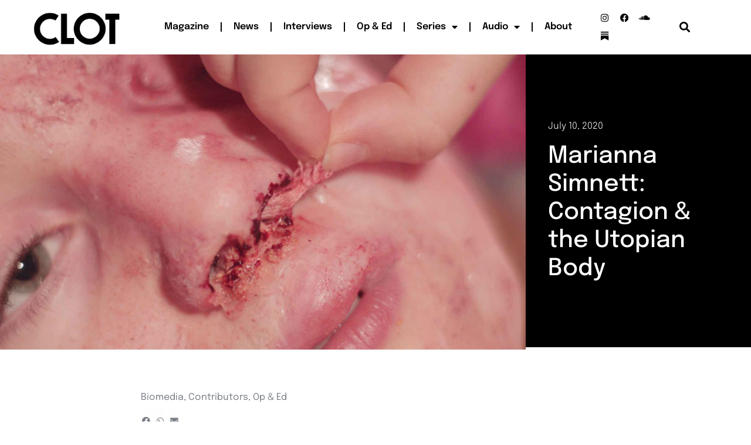

--- FILE ---
content_type: text/html; charset=UTF-8
request_url: https://clotmag.com/oped/marianna-simnett-contagion-and-the-utopian-body-by-eleanor-wakeford
body_size: 24977
content:
<!doctype html>
<html dir="ltr" lang="en-GB" prefix="og: https://ogp.me/ns#">
<head>
	<meta charset="UTF-8">
	<meta name="viewport" content="width=device-width, initial-scale=1">
	<link rel="profile" href="https://gmpg.org/xfn/11">
	<title>‘Marianna Simnett: Contagion &amp; the Utopian Body</title>
	<style>img:is([sizes="auto" i], [sizes^="auto," i]) { contain-intrinsic-size: 3000px 1500px }</style>
	
		<!-- All in One SEO 4.9.2 - aioseo.com -->
	<meta name="description" content="Writer Eleanor Wakeford dives intro Marianna Simnett&#039;s universe and she take her audience under the skin to challenge distinctions between self &amp; other" />
	<meta name="robots" content="max-image-preview:large" />
	<meta name="author" content="CLOT Magazine"/>
	<meta name="google-site-verification" content="e9H7n-AyWhqifBuyIyC9vm8Pcv19O0IbkuiG7b1eGak" />
	<meta name="keywords" content="marianna simnett,birds,london,films,ecology,body,eleanor wakeford,oped,online screening,biomedia,contributors,op &amp; ed" />
	<link rel="canonical" href="https://clotmag.com/oped/marianna-simnett-contagion-and-the-utopian-body-by-eleanor-wakeford" />
	<meta name="generator" content="All in One SEO (AIOSEO) 4.9.2" />
		<meta property="og:locale" content="en_GB" />
		<meta property="og:site_name" content="CLOT Magazine | An online publishing platform dedicated to the most experimental art forms" />
		<meta property="og:type" content="article" />
		<meta property="og:title" content="‘Marianna Simnett: Contagion &amp; the Utopian Body" />
		<meta property="og:description" content="Writer Eleanor Wakeford dives intro Marianna Simnett&#039;s universe and she take her audience under the skin to challenge distinctions between self &amp; other" />
		<meta property="og:url" content="https://clotmag.com/oped/marianna-simnett-contagion-and-the-utopian-body-by-eleanor-wakeford" />
		<meta property="og:image" content="https://www.clotmag.com/wp-content/uploads/2022/06/1.Black_LOGO-CLOT-VIDEO-FINAL-copy.png" />
		<meta property="og:image:secure_url" content="https://www.clotmag.com/wp-content/uploads/2022/06/1.Black_LOGO-CLOT-VIDEO-FINAL-copy.png" />
		<meta property="article:published_time" content="2020-07-10T07:00:00+00:00" />
		<meta property="article:modified_time" content="2023-07-26T19:33:27+00:00" />
		<meta property="article:publisher" content="https://www.facebook.com/clotmagazine" />
		<script type="application/ld+json" class="aioseo-schema">
			{"@context":"https:\/\/schema.org","@graph":[{"@type":"Article","@id":"https:\/\/clotmag.com\/oped\/marianna-simnett-contagion-and-the-utopian-body-by-eleanor-wakeford#article","name":"\u2018Marianna Simnett: Contagion & the Utopian Body","headline":"Marianna Simnett: Contagion &#038; the Utopian Body","author":{"@id":"https:\/\/clotmag.com\/author\/clotmagazine#author"},"publisher":{"@id":"https:\/\/clotmag.com\/#organization"},"image":{"@type":"ImageObject","url":"https:\/\/clotmag.com\/wp-content\/uploads\/2020\/07\/Figure-5-Blood.jpg","width":1920,"height":1080},"datePublished":"2020-07-10T08:00:00+01:00","dateModified":"2023-07-26T20:33:27+01:00","inLanguage":"en-GB","mainEntityOfPage":{"@id":"https:\/\/clotmag.com\/oped\/marianna-simnett-contagion-and-the-utopian-body-by-eleanor-wakeford#webpage"},"isPartOf":{"@id":"https:\/\/clotmag.com\/oped\/marianna-simnett-contagion-and-the-utopian-body-by-eleanor-wakeford#webpage"},"articleSection":"Biomedia, Contributors, Op &amp; Ed, Body, Donna Haraway, Eleanor Wakeford, Films, Marianna Simnett, Online screening"},{"@type":"BreadcrumbList","@id":"https:\/\/clotmag.com\/oped\/marianna-simnett-contagion-and-the-utopian-body-by-eleanor-wakeford#breadcrumblist","itemListElement":[{"@type":"ListItem","@id":"https:\/\/clotmag.com#listItem","position":1,"name":"Home","item":"https:\/\/clotmag.com","nextItem":{"@type":"ListItem","@id":"https:\/\/clotmag.com\/category\/biomedia#listItem","name":"Biomedia"}},{"@type":"ListItem","@id":"https:\/\/clotmag.com\/category\/biomedia#listItem","position":2,"name":"Biomedia","item":"https:\/\/clotmag.com\/category\/biomedia","nextItem":{"@type":"ListItem","@id":"https:\/\/clotmag.com\/oped\/marianna-simnett-contagion-and-the-utopian-body-by-eleanor-wakeford#listItem","name":"Marianna Simnett: Contagion &#038; the Utopian Body"},"previousItem":{"@type":"ListItem","@id":"https:\/\/clotmag.com#listItem","name":"Home"}},{"@type":"ListItem","@id":"https:\/\/clotmag.com\/oped\/marianna-simnett-contagion-and-the-utopian-body-by-eleanor-wakeford#listItem","position":3,"name":"Marianna Simnett: Contagion &#038; the Utopian Body","previousItem":{"@type":"ListItem","@id":"https:\/\/clotmag.com\/category\/biomedia#listItem","name":"Biomedia"}}]},{"@type":"Organization","@id":"https:\/\/clotmag.com\/#organization","name":"CLOT Magazine","description":"An online publishing platform dedicated to the most experimental art forms","url":"https:\/\/clotmag.com\/","logo":{"@type":"ImageObject","url":"https:\/\/www.clotmag.com\/wp-content\/uploads\/2022\/04\/1.Black_LOGO-CLOT-VIDEO-FINAL-copy.png","@id":"https:\/\/clotmag.com\/oped\/marianna-simnett-contagion-and-the-utopian-body-by-eleanor-wakeford\/#organizationLogo"},"image":{"@id":"https:\/\/clotmag.com\/oped\/marianna-simnett-contagion-and-the-utopian-body-by-eleanor-wakeford\/#organizationLogo"},"sameAs":["https:\/\/twitter.com\/ClotMagazine","https:\/\/www.instagram.com\/clotmagazine","https:\/\/www.youtube.com\/channel\/UCAn9rhMGQSbQcUTVFb_1nCQ","https:\/\/soundcloud.com\/clot-magazine"]},{"@type":"Person","@id":"https:\/\/clotmag.com\/author\/clotmagazine#author","url":"https:\/\/clotmag.com\/author\/clotmagazine","name":"CLOT Magazine"},{"@type":"WebPage","@id":"https:\/\/clotmag.com\/oped\/marianna-simnett-contagion-and-the-utopian-body-by-eleanor-wakeford#webpage","url":"https:\/\/clotmag.com\/oped\/marianna-simnett-contagion-and-the-utopian-body-by-eleanor-wakeford","name":"\u2018Marianna Simnett: Contagion & the Utopian Body","description":"Writer Eleanor Wakeford dives intro Marianna Simnett's universe and she take her audience under the skin to challenge distinctions between self & other","inLanguage":"en-GB","isPartOf":{"@id":"https:\/\/clotmag.com\/#website"},"breadcrumb":{"@id":"https:\/\/clotmag.com\/oped\/marianna-simnett-contagion-and-the-utopian-body-by-eleanor-wakeford#breadcrumblist"},"author":{"@id":"https:\/\/clotmag.com\/author\/clotmagazine#author"},"creator":{"@id":"https:\/\/clotmag.com\/author\/clotmagazine#author"},"image":{"@type":"ImageObject","url":"https:\/\/clotmag.com\/wp-content\/uploads\/2020\/07\/Figure-5-Blood.jpg","@id":"https:\/\/clotmag.com\/oped\/marianna-simnett-contagion-and-the-utopian-body-by-eleanor-wakeford\/#mainImage","width":1920,"height":1080},"primaryImageOfPage":{"@id":"https:\/\/clotmag.com\/oped\/marianna-simnett-contagion-and-the-utopian-body-by-eleanor-wakeford#mainImage"},"datePublished":"2020-07-10T08:00:00+01:00","dateModified":"2023-07-26T20:33:27+01:00"},{"@type":"WebSite","@id":"https:\/\/clotmag.com\/#website","url":"https:\/\/clotmag.com\/","name":"CLOT Magazine","description":"An online publishing platform dedicated to the most experimental art forms","inLanguage":"en-GB","publisher":{"@id":"https:\/\/clotmag.com\/#organization"}}]}
		</script>
		<!-- All in One SEO -->

<link rel='dns-prefetch' href='//www.googletagmanager.com' />
<link rel="alternate" type="application/rss+xml" title="CLOT Magazine &raquo; Feed" href="https://clotmag.com/feed" />
<link rel="alternate" type="application/rss+xml" title="CLOT Magazine &raquo; Comments Feed" href="https://clotmag.com/comments/feed" />
<link rel="alternate" type="application/rss+xml" title="CLOT Magazine &raquo; Marianna Simnett: Contagion &#038; the Utopian Body Comments Feed" href="https://clotmag.com/oped/marianna-simnett-contagion-and-the-utopian-body-by-eleanor-wakeford/feed" />
<script>
window._wpemojiSettings = {"baseUrl":"https:\/\/s.w.org\/images\/core\/emoji\/16.0.1\/72x72\/","ext":".png","svgUrl":"https:\/\/s.w.org\/images\/core\/emoji\/16.0.1\/svg\/","svgExt":".svg","source":{"concatemoji":"https:\/\/clotmag.com\/wp-includes\/js\/wp-emoji-release.min.js?ver=108202bbd06aa5e2719fc9f718cb70c0"}};
/*! This file is auto-generated */
!function(s,n){var o,i,e;function c(e){try{var t={supportTests:e,timestamp:(new Date).valueOf()};sessionStorage.setItem(o,JSON.stringify(t))}catch(e){}}function p(e,t,n){e.clearRect(0,0,e.canvas.width,e.canvas.height),e.fillText(t,0,0);var t=new Uint32Array(e.getImageData(0,0,e.canvas.width,e.canvas.height).data),a=(e.clearRect(0,0,e.canvas.width,e.canvas.height),e.fillText(n,0,0),new Uint32Array(e.getImageData(0,0,e.canvas.width,e.canvas.height).data));return t.every(function(e,t){return e===a[t]})}function u(e,t){e.clearRect(0,0,e.canvas.width,e.canvas.height),e.fillText(t,0,0);for(var n=e.getImageData(16,16,1,1),a=0;a<n.data.length;a++)if(0!==n.data[a])return!1;return!0}function f(e,t,n,a){switch(t){case"flag":return n(e,"\ud83c\udff3\ufe0f\u200d\u26a7\ufe0f","\ud83c\udff3\ufe0f\u200b\u26a7\ufe0f")?!1:!n(e,"\ud83c\udde8\ud83c\uddf6","\ud83c\udde8\u200b\ud83c\uddf6")&&!n(e,"\ud83c\udff4\udb40\udc67\udb40\udc62\udb40\udc65\udb40\udc6e\udb40\udc67\udb40\udc7f","\ud83c\udff4\u200b\udb40\udc67\u200b\udb40\udc62\u200b\udb40\udc65\u200b\udb40\udc6e\u200b\udb40\udc67\u200b\udb40\udc7f");case"emoji":return!a(e,"\ud83e\udedf")}return!1}function g(e,t,n,a){var r="undefined"!=typeof WorkerGlobalScope&&self instanceof WorkerGlobalScope?new OffscreenCanvas(300,150):s.createElement("canvas"),o=r.getContext("2d",{willReadFrequently:!0}),i=(o.textBaseline="top",o.font="600 32px Arial",{});return e.forEach(function(e){i[e]=t(o,e,n,a)}),i}function t(e){var t=s.createElement("script");t.src=e,t.defer=!0,s.head.appendChild(t)}"undefined"!=typeof Promise&&(o="wpEmojiSettingsSupports",i=["flag","emoji"],n.supports={everything:!0,everythingExceptFlag:!0},e=new Promise(function(e){s.addEventListener("DOMContentLoaded",e,{once:!0})}),new Promise(function(t){var n=function(){try{var e=JSON.parse(sessionStorage.getItem(o));if("object"==typeof e&&"number"==typeof e.timestamp&&(new Date).valueOf()<e.timestamp+604800&&"object"==typeof e.supportTests)return e.supportTests}catch(e){}return null}();if(!n){if("undefined"!=typeof Worker&&"undefined"!=typeof OffscreenCanvas&&"undefined"!=typeof URL&&URL.createObjectURL&&"undefined"!=typeof Blob)try{var e="postMessage("+g.toString()+"("+[JSON.stringify(i),f.toString(),p.toString(),u.toString()].join(",")+"));",a=new Blob([e],{type:"text/javascript"}),r=new Worker(URL.createObjectURL(a),{name:"wpTestEmojiSupports"});return void(r.onmessage=function(e){c(n=e.data),r.terminate(),t(n)})}catch(e){}c(n=g(i,f,p,u))}t(n)}).then(function(e){for(var t in e)n.supports[t]=e[t],n.supports.everything=n.supports.everything&&n.supports[t],"flag"!==t&&(n.supports.everythingExceptFlag=n.supports.everythingExceptFlag&&n.supports[t]);n.supports.everythingExceptFlag=n.supports.everythingExceptFlag&&!n.supports.flag,n.DOMReady=!1,n.readyCallback=function(){n.DOMReady=!0}}).then(function(){return e}).then(function(){var e;n.supports.everything||(n.readyCallback(),(e=n.source||{}).concatemoji?t(e.concatemoji):e.wpemoji&&e.twemoji&&(t(e.twemoji),t(e.wpemoji)))}))}((window,document),window._wpemojiSettings);
</script>
<style id='wp-emoji-styles-inline-css'>

	img.wp-smiley, img.emoji {
		display: inline !important;
		border: none !important;
		box-shadow: none !important;
		height: 1em !important;
		width: 1em !important;
		margin: 0 0.07em !important;
		vertical-align: -0.1em !important;
		background: none !important;
		padding: 0 !important;
	}
</style>
<link rel='stylesheet' id='wp-block-library-css' href='https://clotmag.com/wp-includes/css/dist/block-library/style.min.css?ver=108202bbd06aa5e2719fc9f718cb70c0' media='all' />
<link rel='stylesheet' id='aioseo/css/src/vue/standalone/blocks/table-of-contents/global.scss-css' href='https://clotmag.com/wp-content/plugins/all-in-one-seo-pack/dist/Lite/assets/css/table-of-contents/global.e90f6d47.css?ver=4.9.2' media='all' />
<style id='global-styles-inline-css'>
:root{--wp--preset--aspect-ratio--square: 1;--wp--preset--aspect-ratio--4-3: 4/3;--wp--preset--aspect-ratio--3-4: 3/4;--wp--preset--aspect-ratio--3-2: 3/2;--wp--preset--aspect-ratio--2-3: 2/3;--wp--preset--aspect-ratio--16-9: 16/9;--wp--preset--aspect-ratio--9-16: 9/16;--wp--preset--color--black: #000000;--wp--preset--color--cyan-bluish-gray: #abb8c3;--wp--preset--color--white: #ffffff;--wp--preset--color--pale-pink: #f78da7;--wp--preset--color--vivid-red: #cf2e2e;--wp--preset--color--luminous-vivid-orange: #ff6900;--wp--preset--color--luminous-vivid-amber: #fcb900;--wp--preset--color--light-green-cyan: #7bdcb5;--wp--preset--color--vivid-green-cyan: #00d084;--wp--preset--color--pale-cyan-blue: #8ed1fc;--wp--preset--color--vivid-cyan-blue: #0693e3;--wp--preset--color--vivid-purple: #9b51e0;--wp--preset--gradient--vivid-cyan-blue-to-vivid-purple: linear-gradient(135deg,rgba(6,147,227,1) 0%,rgb(155,81,224) 100%);--wp--preset--gradient--light-green-cyan-to-vivid-green-cyan: linear-gradient(135deg,rgb(122,220,180) 0%,rgb(0,208,130) 100%);--wp--preset--gradient--luminous-vivid-amber-to-luminous-vivid-orange: linear-gradient(135deg,rgba(252,185,0,1) 0%,rgba(255,105,0,1) 100%);--wp--preset--gradient--luminous-vivid-orange-to-vivid-red: linear-gradient(135deg,rgba(255,105,0,1) 0%,rgb(207,46,46) 100%);--wp--preset--gradient--very-light-gray-to-cyan-bluish-gray: linear-gradient(135deg,rgb(238,238,238) 0%,rgb(169,184,195) 100%);--wp--preset--gradient--cool-to-warm-spectrum: linear-gradient(135deg,rgb(74,234,220) 0%,rgb(151,120,209) 20%,rgb(207,42,186) 40%,rgb(238,44,130) 60%,rgb(251,105,98) 80%,rgb(254,248,76) 100%);--wp--preset--gradient--blush-light-purple: linear-gradient(135deg,rgb(255,206,236) 0%,rgb(152,150,240) 100%);--wp--preset--gradient--blush-bordeaux: linear-gradient(135deg,rgb(254,205,165) 0%,rgb(254,45,45) 50%,rgb(107,0,62) 100%);--wp--preset--gradient--luminous-dusk: linear-gradient(135deg,rgb(255,203,112) 0%,rgb(199,81,192) 50%,rgb(65,88,208) 100%);--wp--preset--gradient--pale-ocean: linear-gradient(135deg,rgb(255,245,203) 0%,rgb(182,227,212) 50%,rgb(51,167,181) 100%);--wp--preset--gradient--electric-grass: linear-gradient(135deg,rgb(202,248,128) 0%,rgb(113,206,126) 100%);--wp--preset--gradient--midnight: linear-gradient(135deg,rgb(2,3,129) 0%,rgb(40,116,252) 100%);--wp--preset--font-size--small: 13px;--wp--preset--font-size--medium: 20px;--wp--preset--font-size--large: 36px;--wp--preset--font-size--x-large: 42px;--wp--preset--spacing--20: 0.44rem;--wp--preset--spacing--30: 0.67rem;--wp--preset--spacing--40: 1rem;--wp--preset--spacing--50: 1.5rem;--wp--preset--spacing--60: 2.25rem;--wp--preset--spacing--70: 3.38rem;--wp--preset--spacing--80: 5.06rem;--wp--preset--shadow--natural: 6px 6px 9px rgba(0, 0, 0, 0.2);--wp--preset--shadow--deep: 12px 12px 50px rgba(0, 0, 0, 0.4);--wp--preset--shadow--sharp: 6px 6px 0px rgba(0, 0, 0, 0.2);--wp--preset--shadow--outlined: 6px 6px 0px -3px rgba(255, 255, 255, 1), 6px 6px rgba(0, 0, 0, 1);--wp--preset--shadow--crisp: 6px 6px 0px rgba(0, 0, 0, 1);}:root { --wp--style--global--content-size: 800px;--wp--style--global--wide-size: 1200px; }:where(body) { margin: 0; }.wp-site-blocks > .alignleft { float: left; margin-right: 2em; }.wp-site-blocks > .alignright { float: right; margin-left: 2em; }.wp-site-blocks > .aligncenter { justify-content: center; margin-left: auto; margin-right: auto; }:where(.wp-site-blocks) > * { margin-block-start: 24px; margin-block-end: 0; }:where(.wp-site-blocks) > :first-child { margin-block-start: 0; }:where(.wp-site-blocks) > :last-child { margin-block-end: 0; }:root { --wp--style--block-gap: 24px; }:root :where(.is-layout-flow) > :first-child{margin-block-start: 0;}:root :where(.is-layout-flow) > :last-child{margin-block-end: 0;}:root :where(.is-layout-flow) > *{margin-block-start: 24px;margin-block-end: 0;}:root :where(.is-layout-constrained) > :first-child{margin-block-start: 0;}:root :where(.is-layout-constrained) > :last-child{margin-block-end: 0;}:root :where(.is-layout-constrained) > *{margin-block-start: 24px;margin-block-end: 0;}:root :where(.is-layout-flex){gap: 24px;}:root :where(.is-layout-grid){gap: 24px;}.is-layout-flow > .alignleft{float: left;margin-inline-start: 0;margin-inline-end: 2em;}.is-layout-flow > .alignright{float: right;margin-inline-start: 2em;margin-inline-end: 0;}.is-layout-flow > .aligncenter{margin-left: auto !important;margin-right: auto !important;}.is-layout-constrained > .alignleft{float: left;margin-inline-start: 0;margin-inline-end: 2em;}.is-layout-constrained > .alignright{float: right;margin-inline-start: 2em;margin-inline-end: 0;}.is-layout-constrained > .aligncenter{margin-left: auto !important;margin-right: auto !important;}.is-layout-constrained > :where(:not(.alignleft):not(.alignright):not(.alignfull)){max-width: var(--wp--style--global--content-size);margin-left: auto !important;margin-right: auto !important;}.is-layout-constrained > .alignwide{max-width: var(--wp--style--global--wide-size);}body .is-layout-flex{display: flex;}.is-layout-flex{flex-wrap: wrap;align-items: center;}.is-layout-flex > :is(*, div){margin: 0;}body .is-layout-grid{display: grid;}.is-layout-grid > :is(*, div){margin: 0;}body{padding-top: 0px;padding-right: 0px;padding-bottom: 0px;padding-left: 0px;}a:where(:not(.wp-element-button)){text-decoration: underline;}:root :where(.wp-element-button, .wp-block-button__link){background-color: #32373c;border-width: 0;color: #fff;font-family: inherit;font-size: inherit;line-height: inherit;padding: calc(0.667em + 2px) calc(1.333em + 2px);text-decoration: none;}.has-black-color{color: var(--wp--preset--color--black) !important;}.has-cyan-bluish-gray-color{color: var(--wp--preset--color--cyan-bluish-gray) !important;}.has-white-color{color: var(--wp--preset--color--white) !important;}.has-pale-pink-color{color: var(--wp--preset--color--pale-pink) !important;}.has-vivid-red-color{color: var(--wp--preset--color--vivid-red) !important;}.has-luminous-vivid-orange-color{color: var(--wp--preset--color--luminous-vivid-orange) !important;}.has-luminous-vivid-amber-color{color: var(--wp--preset--color--luminous-vivid-amber) !important;}.has-light-green-cyan-color{color: var(--wp--preset--color--light-green-cyan) !important;}.has-vivid-green-cyan-color{color: var(--wp--preset--color--vivid-green-cyan) !important;}.has-pale-cyan-blue-color{color: var(--wp--preset--color--pale-cyan-blue) !important;}.has-vivid-cyan-blue-color{color: var(--wp--preset--color--vivid-cyan-blue) !important;}.has-vivid-purple-color{color: var(--wp--preset--color--vivid-purple) !important;}.has-black-background-color{background-color: var(--wp--preset--color--black) !important;}.has-cyan-bluish-gray-background-color{background-color: var(--wp--preset--color--cyan-bluish-gray) !important;}.has-white-background-color{background-color: var(--wp--preset--color--white) !important;}.has-pale-pink-background-color{background-color: var(--wp--preset--color--pale-pink) !important;}.has-vivid-red-background-color{background-color: var(--wp--preset--color--vivid-red) !important;}.has-luminous-vivid-orange-background-color{background-color: var(--wp--preset--color--luminous-vivid-orange) !important;}.has-luminous-vivid-amber-background-color{background-color: var(--wp--preset--color--luminous-vivid-amber) !important;}.has-light-green-cyan-background-color{background-color: var(--wp--preset--color--light-green-cyan) !important;}.has-vivid-green-cyan-background-color{background-color: var(--wp--preset--color--vivid-green-cyan) !important;}.has-pale-cyan-blue-background-color{background-color: var(--wp--preset--color--pale-cyan-blue) !important;}.has-vivid-cyan-blue-background-color{background-color: var(--wp--preset--color--vivid-cyan-blue) !important;}.has-vivid-purple-background-color{background-color: var(--wp--preset--color--vivid-purple) !important;}.has-black-border-color{border-color: var(--wp--preset--color--black) !important;}.has-cyan-bluish-gray-border-color{border-color: var(--wp--preset--color--cyan-bluish-gray) !important;}.has-white-border-color{border-color: var(--wp--preset--color--white) !important;}.has-pale-pink-border-color{border-color: var(--wp--preset--color--pale-pink) !important;}.has-vivid-red-border-color{border-color: var(--wp--preset--color--vivid-red) !important;}.has-luminous-vivid-orange-border-color{border-color: var(--wp--preset--color--luminous-vivid-orange) !important;}.has-luminous-vivid-amber-border-color{border-color: var(--wp--preset--color--luminous-vivid-amber) !important;}.has-light-green-cyan-border-color{border-color: var(--wp--preset--color--light-green-cyan) !important;}.has-vivid-green-cyan-border-color{border-color: var(--wp--preset--color--vivid-green-cyan) !important;}.has-pale-cyan-blue-border-color{border-color: var(--wp--preset--color--pale-cyan-blue) !important;}.has-vivid-cyan-blue-border-color{border-color: var(--wp--preset--color--vivid-cyan-blue) !important;}.has-vivid-purple-border-color{border-color: var(--wp--preset--color--vivid-purple) !important;}.has-vivid-cyan-blue-to-vivid-purple-gradient-background{background: var(--wp--preset--gradient--vivid-cyan-blue-to-vivid-purple) !important;}.has-light-green-cyan-to-vivid-green-cyan-gradient-background{background: var(--wp--preset--gradient--light-green-cyan-to-vivid-green-cyan) !important;}.has-luminous-vivid-amber-to-luminous-vivid-orange-gradient-background{background: var(--wp--preset--gradient--luminous-vivid-amber-to-luminous-vivid-orange) !important;}.has-luminous-vivid-orange-to-vivid-red-gradient-background{background: var(--wp--preset--gradient--luminous-vivid-orange-to-vivid-red) !important;}.has-very-light-gray-to-cyan-bluish-gray-gradient-background{background: var(--wp--preset--gradient--very-light-gray-to-cyan-bluish-gray) !important;}.has-cool-to-warm-spectrum-gradient-background{background: var(--wp--preset--gradient--cool-to-warm-spectrum) !important;}.has-blush-light-purple-gradient-background{background: var(--wp--preset--gradient--blush-light-purple) !important;}.has-blush-bordeaux-gradient-background{background: var(--wp--preset--gradient--blush-bordeaux) !important;}.has-luminous-dusk-gradient-background{background: var(--wp--preset--gradient--luminous-dusk) !important;}.has-pale-ocean-gradient-background{background: var(--wp--preset--gradient--pale-ocean) !important;}.has-electric-grass-gradient-background{background: var(--wp--preset--gradient--electric-grass) !important;}.has-midnight-gradient-background{background: var(--wp--preset--gradient--midnight) !important;}.has-small-font-size{font-size: var(--wp--preset--font-size--small) !important;}.has-medium-font-size{font-size: var(--wp--preset--font-size--medium) !important;}.has-large-font-size{font-size: var(--wp--preset--font-size--large) !important;}.has-x-large-font-size{font-size: var(--wp--preset--font-size--x-large) !important;}
:root :where(.wp-block-pullquote){font-size: 1.5em;line-height: 1.6;}
</style>
<link rel='stylesheet' id='pdp/front.css-css' href='https://clotmag.com/wp-content/plugins/post-draft-preview/dist/styles/front.css' media='all' />
<link rel='stylesheet' id='hello-elementor-css' href='https://clotmag.com/wp-content/themes/hello-elementor/assets/css/reset.css?ver=3.4.5' media='all' />
<link rel='stylesheet' id='hello-elementor-theme-style-css' href='https://clotmag.com/wp-content/themes/hello-elementor/assets/css/theme.css?ver=3.4.5' media='all' />
<link rel='stylesheet' id='hello-elementor-header-footer-css' href='https://clotmag.com/wp-content/themes/hello-elementor/assets/css/header-footer.css?ver=3.4.5' media='all' />
<link rel='stylesheet' id='elementor-frontend-css' href='https://clotmag.com/wp-content/plugins/elementor/assets/css/frontend.min.css?ver=3.33.6' media='all' />
<link rel='stylesheet' id='elementor-post-31608-css' href='https://clotmag.com/wp-content/uploads/elementor/css/post-31608.css?ver=1766080207' media='all' />
<link rel='stylesheet' id='widget-image-css' href='https://clotmag.com/wp-content/plugins/elementor/assets/css/widget-image.min.css?ver=3.33.6' media='all' />
<link rel='stylesheet' id='widget-nav-menu-css' href='https://clotmag.com/wp-content/plugins/elementor-pro/assets/css/widget-nav-menu.min.css?ver=3.33.1' media='all' />
<link rel='stylesheet' id='widget-social-icons-css' href='https://clotmag.com/wp-content/plugins/elementor/assets/css/widget-social-icons.min.css?ver=3.33.6' media='all' />
<link rel='stylesheet' id='e-apple-webkit-css' href='https://clotmag.com/wp-content/plugins/elementor/assets/css/conditionals/apple-webkit.min.css?ver=3.33.6' media='all' />
<link rel='stylesheet' id='widget-search-form-css' href='https://clotmag.com/wp-content/plugins/elementor-pro/assets/css/widget-search-form.min.css?ver=3.33.1' media='all' />
<link rel='stylesheet' id='elementor-icons-shared-0-css' href='https://clotmag.com/wp-content/plugins/elementor/assets/lib/font-awesome/css/fontawesome.min.css?ver=5.15.3' media='all' />
<link rel='stylesheet' id='elementor-icons-fa-solid-css' href='https://clotmag.com/wp-content/plugins/elementor/assets/lib/font-awesome/css/solid.min.css?ver=5.15.3' media='all' />
<link rel='stylesheet' id='e-sticky-css' href='https://clotmag.com/wp-content/plugins/elementor-pro/assets/css/modules/sticky.min.css?ver=3.33.1' media='all' />
<link rel='stylesheet' id='widget-heading-css' href='https://clotmag.com/wp-content/plugins/elementor/assets/css/widget-heading.min.css?ver=3.33.6' media='all' />
<link rel='stylesheet' id='widget-post-info-css' href='https://clotmag.com/wp-content/plugins/elementor-pro/assets/css/widget-post-info.min.css?ver=3.33.1' media='all' />
<link rel='stylesheet' id='widget-icon-list-css' href='https://clotmag.com/wp-content/plugins/elementor/assets/css/widget-icon-list.min.css?ver=3.33.6' media='all' />
<link rel='stylesheet' id='elementor-icons-fa-regular-css' href='https://clotmag.com/wp-content/plugins/elementor/assets/lib/font-awesome/css/regular.min.css?ver=5.15.3' media='all' />
<link rel='stylesheet' id='widget-share-buttons-css' href='https://clotmag.com/wp-content/plugins/elementor-pro/assets/css/widget-share-buttons.min.css?ver=3.33.1' media='all' />
<link rel='stylesheet' id='elementor-icons-fa-brands-css' href='https://clotmag.com/wp-content/plugins/elementor/assets/lib/font-awesome/css/brands.min.css?ver=5.15.3' media='all' />
<link rel='stylesheet' id='widget-divider-css' href='https://clotmag.com/wp-content/plugins/elementor/assets/css/widget-divider.min.css?ver=3.33.6' media='all' />
<link rel='stylesheet' id='widget-posts-css' href='https://clotmag.com/wp-content/plugins/elementor-pro/assets/css/widget-posts.min.css?ver=3.33.1' media='all' />
<link rel='stylesheet' id='elementor-icons-css' href='https://clotmag.com/wp-content/plugins/elementor/assets/lib/eicons/css/elementor-icons.min.css?ver=5.44.0' media='all' />
<link rel='stylesheet' id='font-awesome-5-all-css' href='https://clotmag.com/wp-content/plugins/elementor/assets/lib/font-awesome/css/all.min.css?ver=3.33.6' media='all' />
<link rel='stylesheet' id='font-awesome-4-shim-css' href='https://clotmag.com/wp-content/plugins/elementor/assets/lib/font-awesome/css/v4-shims.min.css?ver=3.33.6' media='all' />
<link rel='stylesheet' id='elementor-post-31660-css' href='https://clotmag.com/wp-content/uploads/elementor/css/post-31660.css?ver=1766080207' media='all' />
<link rel='stylesheet' id='elementor-post-31728-css' href='https://clotmag.com/wp-content/uploads/elementor/css/post-31728.css?ver=1767364216' media='all' />
<link rel='stylesheet' id='elementor-post-31749-css' href='https://clotmag.com/wp-content/uploads/elementor/css/post-31749.css?ver=1766080207' media='all' />
<link rel='stylesheet' id='elementor-gf-local-epilogue-css' href='https://clotmag.com/wp-content/uploads/elementor/google-fonts/css/epilogue.css?ver=1743759917' media='all' />
<link rel='stylesheet' id='elementor-gf-local-roboto-css' href='https://clotmag.com/wp-content/uploads/elementor/google-fonts/css/roboto.css?ver=1743759938' media='all' />
<script src="https://clotmag.com/wp-includes/js/jquery/jquery.min.js?ver=3.7.1" id="jquery-core-js"></script>
<script src="https://clotmag.com/wp-includes/js/jquery/jquery-migrate.min.js?ver=3.4.1" id="jquery-migrate-js"></script>
<script src="https://clotmag.com/wp-content/plugins/elementor/assets/lib/font-awesome/js/v4-shims.min.js?ver=3.33.6" id="font-awesome-4-shim-js"></script>

<!-- Google tag (gtag.js) snippet added by Site Kit -->
<!-- Google Analytics snippet added by Site Kit -->
<script src="https://www.googletagmanager.com/gtag/js?id=GT-WF64QKQ" id="google_gtagjs-js" async></script>
<script id="google_gtagjs-js-after">
window.dataLayer = window.dataLayer || [];function gtag(){dataLayer.push(arguments);}
gtag("set","linker",{"domains":["clotmag.com"]});
gtag("js", new Date());
gtag("set", "developer_id.dZTNiMT", true);
gtag("config", "GT-WF64QKQ", {"googlesitekit_post_type":"post"});
</script>
<link rel="https://api.w.org/" href="https://clotmag.com/wp-json/" /><link rel="alternate" title="JSON" type="application/json" href="https://clotmag.com/wp-json/wp/v2/posts/23345" /><link rel="EditURI" type="application/rsd+xml" title="RSD" href="https://clotmag.com/xmlrpc.php?rsd" />

<link rel='shortlink' href='https://clotmag.com/?p=23345' />
<link rel="alternate" title="oEmbed (JSON)" type="application/json+oembed" href="https://clotmag.com/wp-json/oembed/1.0/embed?url=https%3A%2F%2Fclotmag.com%2Foped%2Fmarianna-simnett-contagion-and-the-utopian-body-by-eleanor-wakeford" />
<link rel="alternate" title="oEmbed (XML)" type="text/xml+oembed" href="https://clotmag.com/wp-json/oembed/1.0/embed?url=https%3A%2F%2Fclotmag.com%2Foped%2Fmarianna-simnett-contagion-and-the-utopian-body-by-eleanor-wakeford&#038;format=xml" />
<meta name="generator" content="Site Kit by Google 1.168.0" />
<!-- Google AdSense meta tags added by Site Kit -->
<meta name="google-adsense-platform-account" content="ca-host-pub-2644536267352236">
<meta name="google-adsense-platform-domain" content="sitekit.withgoogle.com">
<!-- End Google AdSense meta tags added by Site Kit -->
<meta name="generator" content="Elementor 3.33.6; features: additional_custom_breakpoints; settings: css_print_method-external, google_font-enabled, font_display-swap">
			<style>
				.e-con.e-parent:nth-of-type(n+4):not(.e-lazyloaded):not(.e-no-lazyload),
				.e-con.e-parent:nth-of-type(n+4):not(.e-lazyloaded):not(.e-no-lazyload) * {
					background-image: none !important;
				}
				@media screen and (max-height: 1024px) {
					.e-con.e-parent:nth-of-type(n+3):not(.e-lazyloaded):not(.e-no-lazyload),
					.e-con.e-parent:nth-of-type(n+3):not(.e-lazyloaded):not(.e-no-lazyload) * {
						background-image: none !important;
					}
				}
				@media screen and (max-height: 640px) {
					.e-con.e-parent:nth-of-type(n+2):not(.e-lazyloaded):not(.e-no-lazyload),
					.e-con.e-parent:nth-of-type(n+2):not(.e-lazyloaded):not(.e-no-lazyload) * {
						background-image: none !important;
					}
				}
			</style>
			<link rel="icon" href="https://clotmag.com/wp-content/uploads/2022/04/cropped-1.Black_LOGO-CLOT-VIDEO-FINAL-copy-32x32.png" sizes="32x32" />
<link rel="icon" href="https://clotmag.com/wp-content/uploads/2022/04/cropped-1.Black_LOGO-CLOT-VIDEO-FINAL-copy-192x192.png" sizes="192x192" />
<link rel="apple-touch-icon" href="https://clotmag.com/wp-content/uploads/2022/04/cropped-1.Black_LOGO-CLOT-VIDEO-FINAL-copy-180x180.png" />
<meta name="msapplication-TileImage" content="https://clotmag.com/wp-content/uploads/2022/04/cropped-1.Black_LOGO-CLOT-VIDEO-FINAL-copy-270x270.png" />
		<style id="wp-custom-css">
			a {
   
    text-decoration: underline;
    color: #000000;
}

figcaption {
    font-size: 12px;
    color: #333;
    line-height: 1.4;
    font-style: italic;
    font-weight: 400;
}

/*quitar espacio de las fechas*/
.elementor-posts .elementor-post__meta-data {
    margin-top: 4px; 
}
.elementor-posts .elementor-post__card .elementor-post__meta-data {
    padding: 0px 30px !important;
    margin-bottom: 0;
    border-top: 1px solid #eaeaea;
}
/*quitar espacio de abajo del titulo */
.elementor-posts .elementor-post__card .elementor-post__title {
    margin-bottom: 0px !important;
}
/*cambiar la s fotos dentro de la galeria */
.elementor-posts-container.elementor-has-item-ratio .elementor-post__thumbnail img {
    height: 100% !important;   
}		</style>
		</head>
<body class="wp-singular post-template-default single single-post postid-23345 single-format-standard wp-custom-logo wp-embed-responsive wp-theme-hello-elementor hello-elementor-default elementor-default elementor-kit-31608 elementor-page-31749">


<a class="skip-link screen-reader-text" href="#content">Skip to content</a>

		<header data-elementor-type="header" data-elementor-id="31660" class="elementor elementor-31660 elementor-location-header" data-elementor-post-type="elementor_library">
					<section class="elementor-section elementor-top-section elementor-element elementor-element-38b6ff1 elementor-section-boxed elementor-section-height-default elementor-section-height-default" data-id="38b6ff1" data-element_type="section" data-settings="{&quot;background_background&quot;:&quot;classic&quot;,&quot;sticky&quot;:&quot;top&quot;,&quot;sticky_on&quot;:[&quot;desktop&quot;,&quot;tablet&quot;,&quot;mobile&quot;],&quot;sticky_offset&quot;:0,&quot;sticky_effects_offset&quot;:0,&quot;sticky_anchor_link_offset&quot;:0}">
						<div class="elementor-container elementor-column-gap-default">
					<div class="elementor-column elementor-col-20 elementor-top-column elementor-element elementor-element-ace3c23" data-id="ace3c23" data-element_type="column">
			<div class="elementor-widget-wrap elementor-element-populated">
						<div class="elementor-element elementor-element-dbcbdd4 elementor-widget elementor-widget-theme-site-logo elementor-widget-image" data-id="dbcbdd4" data-element_type="widget" data-widget_type="theme-site-logo.default">
				<div class="elementor-widget-container">
											<a href="https://clotmag.com">
			<img width="200" height="82" src="https://clotmag.com/wp-content/uploads/2018/01/logo-CLOT-large-header-200x82.png" class="attachment-full size-full wp-image-12073" alt="CLOT Mag header Logo" />				</a>
											</div>
				</div>
					</div>
		</div>
				<div class="elementor-column elementor-col-20 elementor-top-column elementor-element elementor-element-945418a" data-id="945418a" data-element_type="column">
			<div class="elementor-widget-wrap elementor-element-populated">
						<div class="elementor-element elementor-element-79a0079 elementor-nav-menu__align-end elementor-nav-menu--stretch elementor-nav-menu__text-align-center elementor-nav-menu--dropdown-tablet elementor-nav-menu--toggle elementor-nav-menu--burger elementor-widget elementor-widget-nav-menu" data-id="79a0079" data-element_type="widget" data-settings="{&quot;full_width&quot;:&quot;stretch&quot;,&quot;layout&quot;:&quot;horizontal&quot;,&quot;submenu_icon&quot;:{&quot;value&quot;:&quot;&lt;i class=\&quot;fas fa-caret-down\&quot; aria-hidden=\&quot;true\&quot;&gt;&lt;\/i&gt;&quot;,&quot;library&quot;:&quot;fa-solid&quot;},&quot;toggle&quot;:&quot;burger&quot;}" data-widget_type="nav-menu.default">
				<div class="elementor-widget-container">
								<nav aria-label="Menu" class="elementor-nav-menu--main elementor-nav-menu__container elementor-nav-menu--layout-horizontal e--pointer-underline e--animation-fade">
				<ul id="menu-1-79a0079" class="elementor-nav-menu"><li class="menu-item menu-item-type-custom menu-item-object-custom menu-item-home menu-item-33647"><a href="https://clotmag.com" class="elementor-item">Magazine</a></li>
<li class="menu-item menu-item-type-post_type menu-item-object-page menu-item-31917"><a href="https://clotmag.com/news" class="elementor-item">News</a></li>
<li class="menu-item menu-item-type-post_type menu-item-object-page menu-item-12990"><a href="https://clotmag.com/interviews" class="elementor-item">Interviews</a></li>
<li class="menu-item menu-item-type-post_type menu-item-object-page menu-item-12987"><a href="https://clotmag.com/op-ed" class="elementor-item">Op &#038; Ed</a></li>
<li class="menu-item menu-item-type-post_type menu-item-object-page menu-item-has-children menu-item-12989"><a href="https://clotmag.com/series" class="elementor-item">Series</a>
<ul class="sub-menu elementor-nav-menu--dropdown">
	<li class="menu-item menu-item-type-post_type menu-item-object-page menu-item-13004"><a href="https://clotmag.com/series/sonar" class="elementor-sub-item">SÓNAR</a></li>
	<li class="menu-item menu-item-type-post_type menu-item-object-page menu-item-27978"><a href="https://clotmag.com/series/art-laboratory-berlin" class="elementor-sub-item">Art Laboratory Berlin</a></li>
	<li class="menu-item menu-item-type-post_type menu-item-object-page menu-item-13003"><a href="https://clotmag.com/series/unsound" class="elementor-sub-item">UNSOUND</a></li>
	<li class="menu-item menu-item-type-post_type menu-item-object-page menu-item-44844"><a href="https://clotmag.com/series/mutek" class="elementor-sub-item">MUTEK</a></li>
	<li class="menu-item menu-item-type-post_type menu-item-object-page menu-item-13005"><a href="https://clotmag.com/series/ctm-transmediale" class="elementor-sub-item">CTM/transmediale</a></li>
	<li class="menu-item menu-item-type-post_type menu-item-object-page menu-item-27979"><a href="https://clotmag.com/series/fulcrum-arts" class="elementor-sub-item">Fulcrum Arts</a></li>
</ul>
</li>
<li class="menu-item menu-item-type-post_type menu-item-object-page menu-item-has-children menu-item-12988"><a href="https://clotmag.com/audio" class="elementor-item">Audio</a>
<ul class="sub-menu elementor-nav-menu--dropdown">
	<li class="menu-item menu-item-type-post_type menu-item-object-page menu-item-17177"><a href="https://clotmag.com/audio/the-clotmix-series" class="elementor-sub-item">The CLOTmix</a></li>
	<li class="menu-item menu-item-type-post_type menu-item-object-page menu-item-13002"><a href="https://clotmag.com/audio/the-clotcast-series" class="elementor-sub-item">The CLOTcast</a></li>
</ul>
</li>
<li class="menu-item menu-item-type-post_type menu-item-object-page menu-item-4004"><a href="https://clotmag.com/about" class="elementor-item">About</a></li>
</ul>			</nav>
					<div class="elementor-menu-toggle" role="button" tabindex="0" aria-label="Menu Toggle" aria-expanded="false">
			<i aria-hidden="true" role="presentation" class="elementor-menu-toggle__icon--open eicon-menu-bar"></i><i aria-hidden="true" role="presentation" class="elementor-menu-toggle__icon--close eicon-close"></i>		</div>
					<nav class="elementor-nav-menu--dropdown elementor-nav-menu__container" aria-hidden="true">
				<ul id="menu-2-79a0079" class="elementor-nav-menu"><li class="menu-item menu-item-type-custom menu-item-object-custom menu-item-home menu-item-33647"><a href="https://clotmag.com" class="elementor-item" tabindex="-1">Magazine</a></li>
<li class="menu-item menu-item-type-post_type menu-item-object-page menu-item-31917"><a href="https://clotmag.com/news" class="elementor-item" tabindex="-1">News</a></li>
<li class="menu-item menu-item-type-post_type menu-item-object-page menu-item-12990"><a href="https://clotmag.com/interviews" class="elementor-item" tabindex="-1">Interviews</a></li>
<li class="menu-item menu-item-type-post_type menu-item-object-page menu-item-12987"><a href="https://clotmag.com/op-ed" class="elementor-item" tabindex="-1">Op &#038; Ed</a></li>
<li class="menu-item menu-item-type-post_type menu-item-object-page menu-item-has-children menu-item-12989"><a href="https://clotmag.com/series" class="elementor-item" tabindex="-1">Series</a>
<ul class="sub-menu elementor-nav-menu--dropdown">
	<li class="menu-item menu-item-type-post_type menu-item-object-page menu-item-13004"><a href="https://clotmag.com/series/sonar" class="elementor-sub-item" tabindex="-1">SÓNAR</a></li>
	<li class="menu-item menu-item-type-post_type menu-item-object-page menu-item-27978"><a href="https://clotmag.com/series/art-laboratory-berlin" class="elementor-sub-item" tabindex="-1">Art Laboratory Berlin</a></li>
	<li class="menu-item menu-item-type-post_type menu-item-object-page menu-item-13003"><a href="https://clotmag.com/series/unsound" class="elementor-sub-item" tabindex="-1">UNSOUND</a></li>
	<li class="menu-item menu-item-type-post_type menu-item-object-page menu-item-44844"><a href="https://clotmag.com/series/mutek" class="elementor-sub-item" tabindex="-1">MUTEK</a></li>
	<li class="menu-item menu-item-type-post_type menu-item-object-page menu-item-13005"><a href="https://clotmag.com/series/ctm-transmediale" class="elementor-sub-item" tabindex="-1">CTM/transmediale</a></li>
	<li class="menu-item menu-item-type-post_type menu-item-object-page menu-item-27979"><a href="https://clotmag.com/series/fulcrum-arts" class="elementor-sub-item" tabindex="-1">Fulcrum Arts</a></li>
</ul>
</li>
<li class="menu-item menu-item-type-post_type menu-item-object-page menu-item-has-children menu-item-12988"><a href="https://clotmag.com/audio" class="elementor-item" tabindex="-1">Audio</a>
<ul class="sub-menu elementor-nav-menu--dropdown">
	<li class="menu-item menu-item-type-post_type menu-item-object-page menu-item-17177"><a href="https://clotmag.com/audio/the-clotmix-series" class="elementor-sub-item" tabindex="-1">The CLOTmix</a></li>
	<li class="menu-item menu-item-type-post_type menu-item-object-page menu-item-13002"><a href="https://clotmag.com/audio/the-clotcast-series" class="elementor-sub-item" tabindex="-1">The CLOTcast</a></li>
</ul>
</li>
<li class="menu-item menu-item-type-post_type menu-item-object-page menu-item-4004"><a href="https://clotmag.com/about" class="elementor-item" tabindex="-1">About</a></li>
</ul>			</nav>
						</div>
				</div>
					</div>
		</div>
				<div class="elementor-column elementor-col-20 elementor-top-column elementor-element elementor-element-1480b24 elementor-hidden-mobile" data-id="1480b24" data-element_type="column">
			<div class="elementor-widget-wrap elementor-element-populated">
						<div class="elementor-element elementor-element-23193f7 e-grid-align-left e-grid-align-mobile-right elementor-hidden-mobile e-grid-align-tablet-right elementor-widget-tablet__width-initial elementor-shape-rounded elementor-grid-0 elementor-widget elementor-widget-social-icons" data-id="23193f7" data-element_type="widget" data-widget_type="social-icons.default">
				<div class="elementor-widget-container">
							<div class="elementor-social-icons-wrapper elementor-grid" role="list">
							<span class="elementor-grid-item" role="listitem">
					<a class="elementor-icon elementor-social-icon elementor-social-icon-instagram elementor-repeater-item-a17d5b4" href="http://instagram.com/clotmagazine" target="_blank">
						<span class="elementor-screen-only">Instagram</span>
						<i aria-hidden="true" class="fab fa-instagram"></i>					</a>
				</span>
							<span class="elementor-grid-item" role="listitem">
					<a class="elementor-icon elementor-social-icon elementor-social-icon-facebook elementor-repeater-item-05eed4f" href="http://www.facebook.com/clotmagazine" target="_blank">
						<span class="elementor-screen-only">Facebook</span>
						<i aria-hidden="true" class="fab fa-facebook"></i>					</a>
				</span>
							<span class="elementor-grid-item" role="listitem">
					<a class="elementor-icon elementor-social-icon elementor-social-icon-soundcloud elementor-repeater-item-a39551c" href="https://soundcloud.com/clot-magazine" target="_blank">
						<span class="elementor-screen-only">Soundcloud</span>
						<i aria-hidden="true" class="fab fa-soundcloud"></i>					</a>
				</span>
							<span class="elementor-grid-item" role="listitem">
					<a class="elementor-icon elementor-social-icon elementor-social-icon- elementor-repeater-item-74cd6fc" href="https://substack.com/@clotmagazine?utm_source=global-search" target="_blank">
						<span class="elementor-screen-only"></span>
						<svg xmlns="http://www.w3.org/2000/svg" xmlns:xlink="http://www.w3.org/1999/xlink" id="Capa_1" x="0px" y="0px" viewBox="0 0 60 60" style="enable-background:new 0 0 60 60;" xml:space="preserve"><g>	<path d="M4.01,59.97c0-0.27,0-0.45,0-0.62c0-10.52,0-21.04,0-31.56c0-0.66,0-0.66,0.64-0.66c17.14,0,34.28,0,51.42-0.01  c0.52,0,0.63,0.15,0.63,0.64c-0.01,10.54-0.01,21.08-0.01,31.61c0,0.18,0,0.36,0,0.63c-0.78-0.43-1.47-0.81-2.17-1.2  c-7.85-4.39-15.7-8.77-23.54-13.17c-0.47-0.26-0.82-0.28-1.31,0c-8.26,4.64-16.54,9.26-24.81,13.88  C4.61,59.65,4.35,59.79,4.01,59.97z"></path>	<path d="M30.32,7.04c-8.55,0-17.11,0-25.66,0c-0.64,0-0.64,0-0.64-0.66c0-1.93,0.01-3.87-0.01-5.8C4,0.16,4.08,0,4.55,0  c17.21,0.01,34.42,0.01,51.63,0c0.43,0,0.52,0.14,0.52,0.54c-0.02,1.98-0.02,3.97,0,5.95c0.01,0.45-0.14,0.55-0.57,0.55  C47.53,7.04,38.92,7.04,30.32,7.04z"></path>	<path d="M30.36,20.55c-8.55,0-17.11,0-25.66,0c-0.69,0-0.69,0-0.69-0.72c0-1.83,0-3.67,0-5.5c0-0.74,0-0.74,0.72-0.74  c9.55,0,19.11,0,28.66,0c7.54,0,15.07,0,22.61,0c0.68,0,0.68,0,0.68,0.67c0,1.87,0,3.74,0,5.6c0,0.68,0,0.68-0.66,0.68  C47.47,20.55,38.91,20.55,30.36,20.55z"></path></g></svg>					</a>
				</span>
					</div>
						</div>
				</div>
					</div>
		</div>
				<div class="elementor-column elementor-col-20 elementor-top-column elementor-element elementor-element-1745343 elementor-hidden-mobile" data-id="1745343" data-element_type="column">
			<div class="elementor-widget-wrap elementor-element-populated">
						<div class="elementor-element elementor-element-a7c8722 elementor-search-form--skin-full_screen elementor-widget elementor-widget-search-form" data-id="a7c8722" data-element_type="widget" data-settings="{&quot;skin&quot;:&quot;full_screen&quot;}" data-widget_type="search-form.default">
				<div class="elementor-widget-container">
							<search role="search">
			<form class="elementor-search-form" action="https://clotmag.com" method="get">
												<div class="elementor-search-form__toggle" role="button" tabindex="0" aria-label="Search">
					<i aria-hidden="true" class="fas fa-search"></i>				</div>
								<div class="elementor-search-form__container">
					<label class="elementor-screen-only" for="elementor-search-form-a7c8722">Search</label>

					
					<input id="elementor-search-form-a7c8722" placeholder="Search..." class="elementor-search-form__input" type="search" name="s" value="">
					
					
										<div class="dialog-lightbox-close-button dialog-close-button" role="button" tabindex="0" aria-label="Close this search box.">
						<i aria-hidden="true" class="eicon-close"></i>					</div>
									</div>
			</form>
		</search>
						</div>
				</div>
					</div>
		</div>
				<div class="elementor-column elementor-col-20 elementor-top-column elementor-element elementor-element-ffb0637 elementor-hidden-desktop elementor-hidden-tablet" data-id="ffb0637" data-element_type="column">
			<div class="elementor-widget-wrap elementor-element-populated">
						<div class="elementor-element elementor-element-f827efc elementor-search-form--skin-full_screen elementor-widget elementor-widget-search-form" data-id="f827efc" data-element_type="widget" data-settings="{&quot;skin&quot;:&quot;full_screen&quot;}" data-widget_type="search-form.default">
				<div class="elementor-widget-container">
							<search role="search">
			<form class="elementor-search-form" action="https://clotmag.com" method="get">
												<div class="elementor-search-form__toggle" role="button" tabindex="0" aria-label="Search">
					<i aria-hidden="true" class="fas fa-search"></i>				</div>
								<div class="elementor-search-form__container">
					<label class="elementor-screen-only" for="elementor-search-form-f827efc">Search</label>

					
					<input id="elementor-search-form-f827efc" placeholder="Search..." class="elementor-search-form__input" type="search" name="s" value="">
					
					
										<div class="dialog-lightbox-close-button dialog-close-button" role="button" tabindex="0" aria-label="Close this search box.">
						<i aria-hidden="true" class="eicon-close"></i>					</div>
									</div>
			</form>
		</search>
						</div>
				</div>
					</div>
		</div>
					</div>
		</section>
				</header>
				<div data-elementor-type="single-post" data-elementor-id="31749" class="elementor elementor-31749 elementor-location-single post-23345 post type-post status-publish format-standard has-post-thumbnail hentry category-biomedia category-contributors category-oped tag-body tag-donna-haraway tag-eleanor-wakeford tag-films tag-marianna-simnett tag-online-screening" data-elementor-post-type="elementor_library">
					<section class="elementor-section elementor-top-section elementor-element elementor-element-3ff8d3d1 elementor-section-full_width elementor-section-height-default elementor-section-height-default" data-id="3ff8d3d1" data-element_type="section">
						<div class="elementor-container elementor-column-gap-no">
					<div class="elementor-column elementor-col-50 elementor-top-column elementor-element elementor-element-2e6f06c3" data-id="2e6f06c3" data-element_type="column">
			<div class="elementor-widget-wrap elementor-element-populated">
						<div class="elementor-element elementor-element-6011a387 elementor-widget elementor-widget-theme-post-featured-image elementor-widget-image" data-id="6011a387" data-element_type="widget" data-widget_type="theme-post-featured-image.default">
				<div class="elementor-widget-container">
															<img loading="lazy" width="1920" height="1080" src="https://clotmag.com/wp-content/uploads/2020/07/Figure-5-Blood.jpg" class="attachment-full size-full wp-image-23351" alt="" srcset="https://clotmag.com/wp-content/uploads/2020/07/Figure-5-Blood.jpg 1920w, https://clotmag.com/wp-content/uploads/2020/07/Figure-5-Blood-300x170.jpg 300w, https://clotmag.com/wp-content/uploads/2020/07/Figure-5-Blood-1024x576.jpg 1024w, https://clotmag.com/wp-content/uploads/2020/07/Figure-5-Blood-768x432.jpg 768w, https://clotmag.com/wp-content/uploads/2020/07/Figure-5-Blood-1536x864.jpg 1536w, https://clotmag.com/wp-content/uploads/2020/07/Figure-5-Blood-196x111.jpg 196w, https://clotmag.com/wp-content/uploads/2020/07/Figure-5-Blood-218x124.jpg 218w, https://clotmag.com/wp-content/uploads/2020/07/Figure-5-Blood-304x172.jpg 304w, https://clotmag.com/wp-content/uploads/2020/07/Figure-5-Blood-338x191.jpg 338w, https://clotmag.com/wp-content/uploads/2020/07/Figure-5-Blood-460x260.jpg 460w" sizes="(max-width: 1920px) 100vw, 1920px" />															</div>
				</div>
					</div>
		</div>
				<div class="elementor-column elementor-col-50 elementor-top-column elementor-element elementor-element-4dcc5c82" data-id="4dcc5c82" data-element_type="column" data-settings="{&quot;background_background&quot;:&quot;classic&quot;}">
			<div class="elementor-widget-wrap elementor-element-populated">
						<section class="elementor-section elementor-inner-section elementor-element elementor-element-5f2dd7f6 elementor-section-height-min-height elementor-section-boxed elementor-section-height-default" data-id="5f2dd7f6" data-element_type="section" data-settings="{&quot;background_background&quot;:&quot;classic&quot;}">
						<div class="elementor-container elementor-column-gap-default">
					<div class="elementor-column elementor-col-100 elementor-inner-column elementor-element elementor-element-3f4acf6f" data-id="3f4acf6f" data-element_type="column">
			<div class="elementor-widget-wrap elementor-element-populated">
						<div class="elementor-element elementor-element-76fa8f81 elementor-widget elementor-widget-post-info" data-id="76fa8f81" data-element_type="widget" data-widget_type="post-info.default">
				<div class="elementor-widget-container">
							<ul class="elementor-inline-items elementor-icon-list-items elementor-post-info">
								<li class="elementor-icon-list-item elementor-repeater-item-5b276ce elementor-inline-item" itemprop="datePublished">
						<a href="https://clotmag.com/2020/07/10">
														<span class="elementor-icon-list-text elementor-post-info__item elementor-post-info__item--type-date">
										<time>July 10, 2020</time>					</span>
									</a>
				</li>
				</ul>
						</div>
				</div>
				<div class="elementor-element elementor-element-34fab4f4 elementor-widget elementor-widget-theme-post-title elementor-page-title elementor-widget-heading" data-id="34fab4f4" data-element_type="widget" data-widget_type="theme-post-title.default">
				<div class="elementor-widget-container">
					<h1 class="elementor-heading-title elementor-size-default">Marianna Simnett: Contagion &#038; the Utopian Body</h1>				</div>
				</div>
					</div>
		</div>
					</div>
		</section>
					</div>
		</div>
					</div>
		</section>
				<section class="elementor-section elementor-top-section elementor-element elementor-element-134919f5 elementor-section-boxed elementor-section-height-default elementor-section-height-default" data-id="134919f5" data-element_type="section">
						<div class="elementor-container elementor-column-gap-default">
					<div class="elementor-column elementor-col-100 elementor-top-column elementor-element elementor-element-79b2b19f" data-id="79b2b19f" data-element_type="column">
			<div class="elementor-widget-wrap elementor-element-populated">
						<div class="elementor-element elementor-element-2e63e38 elementor-widget elementor-widget-post-info" data-id="2e63e38" data-element_type="widget" data-widget_type="post-info.default">
				<div class="elementor-widget-container">
							<ul class="elementor-inline-items elementor-icon-list-items elementor-post-info">
								<li class="elementor-icon-list-item elementor-repeater-item-ae4fada elementor-inline-item" itemprop="about">
													<span class="elementor-icon-list-text elementor-post-info__item elementor-post-info__item--type-terms">
										<span class="elementor-post-info__terms-list">
				<a href="https://clotmag.com/category/biomedia" class="elementor-post-info__terms-list-item">Biomedia</a>, <a href="https://clotmag.com/category/contributors" class="elementor-post-info__terms-list-item">Contributors</a>, <a href="https://clotmag.com/category/oped" class="elementor-post-info__terms-list-item">Op &amp; Ed</a>				</span>
					</span>
								</li>
				</ul>
						</div>
				</div>
				<div class="elementor-element elementor-element-fb1a07f elementor-share-buttons--view-icon elementor-share-buttons--skin-minimal elementor-share-buttons--shape-circle elementor-share-buttons--color-custom elementor-grid-0 elementor-widget elementor-widget-share-buttons" data-id="fb1a07f" data-element_type="widget" data-widget_type="share-buttons.default">
				<div class="elementor-widget-container">
							<div class="elementor-grid" role="list">
								<div class="elementor-grid-item" role="listitem">
						<div class="elementor-share-btn elementor-share-btn_facebook" role="button" tabindex="0" aria-label="Share on facebook">
															<span class="elementor-share-btn__icon">
								<i class="fab fa-facebook" aria-hidden="true"></i>							</span>
																				</div>
					</div>
									<div class="elementor-grid-item" role="listitem">
						<div class="elementor-share-btn elementor-share-btn_whatsapp" role="button" tabindex="0" aria-label="Share on whatsapp">
															<span class="elementor-share-btn__icon">
								<i class="fab fa-whatsapp" aria-hidden="true"></i>							</span>
																				</div>
					</div>
									<div class="elementor-grid-item" role="listitem">
						<div class="elementor-share-btn elementor-share-btn_email" role="button" tabindex="0" aria-label="Share on email">
															<span class="elementor-share-btn__icon">
								<i class="fas fa-envelope" aria-hidden="true"></i>							</span>
																				</div>
					</div>
						</div>
						</div>
				</div>
				<div class="elementor-element elementor-element-74b27a48 elementor-widget elementor-widget-theme-post-content" data-id="74b27a48" data-element_type="widget" data-widget_type="theme-post-content.default">
				<div class="elementor-widget-container">
					
<p class="has-text-color" style="color:#7a7f86"><strong>Words by Eleanor Wakeford</strong><br /><br /></p>



<figure class="wp-block-image size-large is-resized"><img decoding="async" src="https://www.clotmag.com/wp-content/uploads/2020/07/Figure-1-NATL-1024x576.jpg" alt="Marianna Simnett, The Needle and the Larynx (video still), 2016. Courtesy: the artist and Serpentine Galleries, London." class="wp-image-23347" height="550" srcset="https://clotmag.com/wp-content/uploads/2020/07/Figure-1-NATL-1024x576.jpg 1024w, https://clotmag.com/wp-content/uploads/2020/07/Figure-1-NATL-300x170.jpg 300w, https://clotmag.com/wp-content/uploads/2020/07/Figure-1-NATL-768x432.jpg 768w, https://clotmag.com/wp-content/uploads/2020/07/Figure-1-NATL-1536x864.jpg 1536w, https://clotmag.com/wp-content/uploads/2020/07/Figure-1-NATL-196x111.jpg 196w, https://clotmag.com/wp-content/uploads/2020/07/Figure-1-NATL-218x124.jpg 218w, https://clotmag.com/wp-content/uploads/2020/07/Figure-1-NATL-304x172.jpg 304w, https://clotmag.com/wp-content/uploads/2020/07/Figure-1-NATL-338x191.jpg 338w, https://clotmag.com/wp-content/uploads/2020/07/Figure-1-NATL-460x260.jpg 460w, https://clotmag.com/wp-content/uploads/2020/07/Figure-1-NATL.jpg 1920w" sizes="(max-width: 1024px) 100vw, 1024px" /><figcaption class="wp-element-caption"><em>The Needle and the Larynx</em>, Marianna Simnett (2016). Video still. Courtesy of the artist and Serpentine Galleries, London.</figcaption></figure>



<h5 class="wp-block-heading"><br /><br /><em>Defying fantasies of control, corroding internal integrity, and ignoring the borders that deﬁne and defend identity, contagion is considered a threat to individual, national and global security. </em>[1]</h5>



<p class="has-text-align-right">&nbsp;&nbsp;&nbsp;&nbsp;&nbsp;&nbsp;&nbsp;&nbsp;&nbsp;&#8212; Alison Bashford and Claire Hooker</p>



<p><br /><br />While not exactly the ‘great equaliser’ as espoused by celebrities and politicians during the current Coronavirus crisis, the contagious disease has a notorious disrespect for borders.  It reveals the fragility of systems maintaining global, societal, and individual divides as it emphasises our dependence on the actions of others. While usual reactions to external threats attempt to reinforce these borders, [2] <a href="https://clotmag.com/interviews/marianna-simnett-mythologising-and-medicalising-the-body" target="_blank" rel="noopener" title="">Marianna Simnett’s contemporary</a> fairy tales take her audience under the skin to challenge distinctions between self and other:</p>



<p><br /><em>I [Simnett] watched the footage of my neck being punctured by that little hole and imagined the world being incorporated into the bottomless depth of my body. Dissolved of borders, I imagined not being separated by surface, the gloriousness of the utopian body that could melt into other beings, liquid-like, collapsing ‘hes’ and ‘shes’ and ‘theys’ and ‘wes’ through evaporation and perspiration, like this vanishing act accomplished through a brutal physical procedure.</em> [3] </p>



<p><br />The ‘utopian’ or borderless body takes centre stage in Simnett’s most extensive piece <strong><em>Blood in My Milk</em></strong> (2018), a video installation that comprises four of her most important standalone works: <strong><em>The Udder</em></strong> (2014), <strong><em>Blood</em></strong> (2015), <strong><em>Blue Roses</em></strong> (2015), <strong><em>Worst Gift</em></strong> (2017). Weaving together these four chapters, Simnett foregrounds bodies that are under threat from internal or external forces; bodies that need to be controlled and contained. Increasingly, however, they are shown to be beyond medical control. In the clinical sites of Simnett’s narratives, bodies are revealed not as static vehicles for the ‘self’, but agential, rebellious, and distinctly ‘other’. As the borders between inside and outside begin to dissolve, Simnett destabilizes the ‘self’, the ‘capital I’, and instead highlights the dangerous yet radical power of ‘embrac[ing] otherness and accept[ing] it as part of ourselves’. [4] </p>



<p><br />Questions concerning selfhood and the ‘other’ lie at the heart of discussions of contagion, stemming from the association with ‘contact’ that differentiates it from infection. Deriving etymologically from the roots of ‘con’ (with, together), and ‘tag’ (to touch, handle), definitions of contagion have circulated around the idea of harmful contact: [5] ‘hurtful, defiling, or corrupting contact’. [6] Bashford and Hooker write that this focus on intimate, body to body contact meant that contagion invited ‘uneasy consideration of connections between things – people, animals, organic objects, intimate objects – things with which humans do not know, or always wish to know they are connected’. [7] </p>



<p><br />The body is represented, therefore, as a contested site; both protective boundary and potential site of contamination. The rise in ‘quarantining strategies’ during the nineteenth century, ‘of isolation, containment, barriers, the policing of spaces’, highlights the anxieties surrounding contagion and the threat it posed to the integrity of the individual and wider social body. [8] Bashford argues that this was part of a broader concern with distinguishing ‘clean and unclean, normal and pathological, healthy and unhealthy, self and other’ and the defining of ‘normal’ bodies. [9] In these binary distinctions, contagion is aligned with the unclean ‘other’ that threatens to pollute and destabilise the ‘self’ or the social body.&nbsp;</p>



<p><br />In this line of western thought, the female body has generally&nbsp; been associated with the ‘other’. As <strong>Donna Haraway</strong> states, ‘women are imagined … [to] have less selfhood, less individuation … less at stake in [white] masculine autonomy’. [10] This has played a role in the intense policing of female bodies and sexuality; bodies that have been marked both with less personhood, but also as a dangerous, contagious force: </p>



<p><br /><em>The representation of female sexuality as an uncontrollable flow, as seepage associated with what is unclean, coupled with the idea of female sexuality as a vessel, a container, a home empty or lacking in itself but fillable from the outside, has enabled men to associate women with infection, with disease, with the idea of festering putrefaction, no longer simply contained in the female genitals but at any or all points of the female body.</em> [11] </p>



<p><br />In <em><strong>Blood in My Milk</strong></em>, Simnett foregrounds female bodies breaching their borders, particularly through liquid and body fluids. The first two chapters of the piece, <strong><em>The Udder</em> and <em>Blood</em></strong>, draw together two liquid secretions associated with the pubescent female body: breast milk and menstrual blood. In both, Simnett investigates procedures and practices that attempt to contain the female body; in <em><strong>The Udder</strong></em> through the concept of chastity, and in <strong><em>Blood</em> </strong>by drawing on a turbinectomy performed on one of Sigmund Freud’s patients, Emma Eckstein, to treat hysterical symptoms related to menstruation and masturbation.&nbsp;</p>



<p><br />Set on a contemporary dairy farm, <em><strong>The Udder</strong></em> juxtaposes textbook descriptions of the management of mastitis, a contagious bacterial infection in the udders of cows, with historically laden notions of chastity. Through Simnett’s wordplay, chastity and the strict surveillance of bodily borders are presented as the only protection against contagion and bodily invasion. We are told by the farm’s herdsman that: </p>



<p><br /><em>Chastity is the practice of restraint. It’s about staying well behaved and keeping an eye on what’s right and what’s wrong. When used correctly it can be a powerful tool in preventing harmful diseases and unexpected attacks.</em> </p>



<p><br />The udder is the protagonist of the piece, given voice by nine-year old Isabel who lives on the farm with her mother and two brothers. Isabel is presented as a stereotypical image of innocence, purity and beauty. On the cusp of puberty, however, she becomes a potential host for a different kind of contamination, one signified by her sexualized double, distinguished by her bright red lipstick: ‘the corrupter’. </p>



<p>Isabel’s mother’s warnings become infused with a dual meaning; regulating against infection alongside the policing of female sexuality and bodily borders: ‘She said that I was too beautiful to play outside’. Isabel and the udder become objects of strict scrutiny, constantly observed by Isabel’s mother, the herdsman, and multiple surveillance cameras to prevent the risk of infection or corruption through ‘exposure to the outside world’.  <br /><br /><br /></p>



<figure class="wp-block-image size-full is-resized"><img fetchpriority="high" fetchpriority="high" decoding="async" src="https://www.clotmag.com/wp-content/uploads/2020/07/Figure-2-The-Udder.jpg" alt="Marianna Simnett, Blood in My Milk (video still), 2018. Courtesy. The artist and Jerwood / FVU Awards." class="wp-image-23348" width="1024" height="550"/><figcaption class="wp-element-caption"> <em>Blood in My Milk</em>, Marianna Simnett (2018). Video still. Courtesy of the artist and Jerwood / FVU Awards</figcaption></figure>



<p><br /><br />The paradox of a milk-producing yet chaste udder highlights the impossibility of fantasies of what Haraway would call ‘autopoiesis’; a body that is self-sufficient, able to reproduce and maintain itself. [12] While the herdsman explains the importance of chastity and maintaining sealed bodily borders, Simnett draws attention to the microbial life that already proliferates within the body, enabling the organ to function. Isabel and her family are depicted inhabiting the porous walls of the udder itself, portraying the dynamic and essential bacterial life that cohabit the body. The organ is constructed from a red scrim, a gauze cloth that can turn from opaque and impermeable, to translucent and porous, highlighting the fragility of the body’s boundaries. As the border between inside and outside begins to dissolve, Simnett challenges the notion of bodily integrity and the unified, autonomous self, instead foregrounding the body as a site of contagion, of intimate connections with countless strangers: ‘to whom does “our” refer?’. [13] </p>



<p><br />Drew Leder calls this the ‘absent body’: ‘the whole set of organs under the skin that functions as an absence, independent of the subject’s awareness or control’. [14] The absent body is both intimate kin and inherently ‘other’, operating beyond the control or direction of the subject, but on which the individual is dependent for survival. The otherness of our own bodies erupts into our consciousness when we are sick: ‘a body both threatened and threatening, an “it” that reveals itself as something different from me, something stranger and harder to control’. [15] Slipping through the translucent scrim, Isabel is depicted as the misbehaving absent body with an autonomy of her own. Unlike her brothers held within the walls of the udder, Isabel is marked as a threat to the body that she inhabits as she explores the dangerous outside world. </p>



<p><br />Questions around bodily ownership, autonomy and control spill into Simnett’s next chapter, <em><strong>Blood</strong></em>. Isabel returns as the central protagonist undergoing an operation to remove the swollen turbinate bones inside her nose. Again, Simnett uses a scrim to depict a corporeal interior that is both intimate and warm, womb-like and yet disconcertingly alien, even threatening. Two girls, playing both Isabel’s friends and her turbinate bones, spin Isabel while she begs them to stop. Isabel’s autonomy over her body is undermined and she is overcome by symptoms such as nosebleeds, stomach cramps and headaches. Yet while her turbinate bones are depicted as a threat, they remain intimate kin, singing ‘But we belong to your interior and you cut us out. / Without us you’re just a cavity, a sack of depravity’. In her analysis of <em>Blood</em>, <a href="https://clotmag.com/interviews/filipa-ramos-ecological-entanglements-for-humans-animals-in-art-culture" target="_blank" rel="noopener" title="FILIPA RAMOS, ecological entanglements of  animals &amp; humans in art &amp; culture">Filipa Ramos</a> asks: </p>



<p><br /><em>do my bones continue to be mine after I’ve removed them from me? When they were inside my body, why did I call them ‘mine’ and not ‘me’? What is ‘me’ if not the sum of all the parts of this body I call mine?</em> [16] </p>



<p><br />Despite interventions that attempt to contain and control the body, either through the language of chastity and disease prevention or medical procedure, <em><strong>Blood in My Milk</strong></em> suggests that contagion, this intimate kinship with countless others, is the nature of the body and of being itself. While Isabel sings that she would ‘rather be alone’, her turbinate bones continue to haunt her, both repulsing and enticing her as they threaten to turn Isabel into a ‘monster’.&nbsp;<br /><br /><br /></p>



<figure class="wp-block-image size-large is-resized"><img decoding="async" src="https://www.clotmag.com/wp-content/uploads/2020/07/Figure-3-Blood-1024x576.jpg" alt="Marianna Simnett, Blood in My Milk (video still), 2018. Courtesy. The artist and Jerwood / FVU Awards." class="wp-image-23349" height="550" srcset="https://clotmag.com/wp-content/uploads/2020/07/Figure-3-Blood-1024x576.jpg 1024w, https://clotmag.com/wp-content/uploads/2020/07/Figure-3-Blood-300x170.jpg 300w, https://clotmag.com/wp-content/uploads/2020/07/Figure-3-Blood-768x432.jpg 768w, https://clotmag.com/wp-content/uploads/2020/07/Figure-3-Blood-1536x864.jpg 1536w, https://clotmag.com/wp-content/uploads/2020/07/Figure-3-Blood-196x111.jpg 196w, https://clotmag.com/wp-content/uploads/2020/07/Figure-3-Blood-218x124.jpg 218w, https://clotmag.com/wp-content/uploads/2020/07/Figure-3-Blood-304x172.jpg 304w, https://clotmag.com/wp-content/uploads/2020/07/Figure-3-Blood-338x191.jpg 338w, https://clotmag.com/wp-content/uploads/2020/07/Figure-3-Blood-460x260.jpg 460w, https://clotmag.com/wp-content/uploads/2020/07/Figure-3-Blood.jpg 1920w" sizes="(max-width: 1024px) 100vw, 1024px" /><figcaption class="wp-element-caption"> <em>Blood in My Milk</em>, Marianna Simnett (2018). Video still. Courtesy. The artist and Jerwood / FVU Awards</figcaption></figure>



<p><br /><br />In <em><strong>Blood in My Milk</strong></em>, Simnett’s protagonists embrace this otherness inherent in the body by becoming monstrous themselves. Simnett describes her girls as ‘revolting’, playing on its dual meaning to revolt and to be revolting: ‘Make yourself as ugly as possible … and I’ll smile through the blood as you look at me’. [17] The female body and its association with otherness, as lack or ‘cavity’, means that it is also a site of potentially explosive disorder: ‘a leaking, uncontrollable liquid, a formless flow … a formlessness that engulfs all form’. [18] </p>



<p><br />Blood, in particular, becomes a central image of their revolt, of transgressing borders, and the violent eruption of the absent body into consciousness, unsettling not just the individual, but the wider social body. In <em><strong>The Udder</strong></em>, Isabel slices off her nose in defiance of the restrictions placed upon her body, saying ‘Now let’s see who’s too beautiful to play outside’. This act of self-mutilation mirrors the story of Saint Ebba who, alongside her sisters at Coldingham monastery, reportedly cut off her nose to protect her virtue from invading Vikings. While initially repelled by the mutilated nuns, the Vikings later returned to set fire to the monastery, killing everyone inside. Like Saint Ebba, in cutting off her nose Isabel spites her face; as the alarm system sounds, it is clear her actions have led to the development of mastitis. Isabel is now a threat to the entire herd. To control the infection, Isabel is quarantined until she is ‘made clean’ by the herdsman who restores her nose.&nbsp;<br /><br /><br /></p>



<figure class="wp-block-image size-full is-resized"><img decoding="async" src="https://www.clotmag.com/wp-content/uploads/2020/07/Figure-4-The-Udder.jpg" alt="Marianna Simnett, Blood in My Milk (video still), 2018. Courtesy. The artist and Jerwood / FVU Awards." class="wp-image-23350" width="1024" height="550"/><figcaption class="wp-element-caption"><em>Blood in My Milk</em>, Marianna Simnett (2018). Video still. Courtesy. The artist and Jerwood / FVU Awards</figcaption></figure>



<p><br /><br />In <em>Blood</em>, Isabel is offered no such resolution. As the gauze is removed from her nose, Isabel recounts the post-operative effects of Eckstein’s own turbinectomy as documented by Freud: </p>



<p><br /><em>At that moment strong emotions were welling up inside me. There was moderate bleeding from the nose and mouth. The odour was very bad. Before anyone had time to think, at least half a meter of gauze was removed from the cavity. The next moment came a flood of blood. The patient turned white, her eyes bulged, and she had no pulse. The poor creature was unrecognisable. I felt sick</em>. </p>



<p><br />As she speaks, a huge length of red fabric is pulled from a papier-mâché nose, depicting this powerful and unsettling breach of borders. The absent body erupts into an uncontrollable presence, viscerally infecting the bodies of those around, including Freud’s own corporal schema. The female body as ‘cavity’ is inherently leaky. Yet this potential to spill out beyond its borders marks it as ‘dangerous’, a transgressive, contagious force that threatens the parameters of the supposedly contained body of the white male ‘self’. [19] Like in <em>The Udder</em>, however, Isabel is not ‘made clean’. The audience is left with the image of her mutilated face that is as viscerally unsettling for us as Eckstein’s disfigurement was for Freud: ‘I felt sick’ he claims.&nbsp;<br /><br /><br /></p>



<figure class="wp-block-image size-large is-resized"><img decoding="async" src="https://www.clotmag.com/wp-content/uploads/2020/07/Figure-5-Blood-1024x576.jpg" alt="Marianna Simnett, Blood in My Milk (video still), 2018. Courtesy. The artist and Jerwood / FVU Awards." class="wp-image-23351" height="550" srcset="https://clotmag.com/wp-content/uploads/2020/07/Figure-5-Blood-1024x576.jpg 1024w, https://clotmag.com/wp-content/uploads/2020/07/Figure-5-Blood-300x170.jpg 300w, https://clotmag.com/wp-content/uploads/2020/07/Figure-5-Blood-768x432.jpg 768w, https://clotmag.com/wp-content/uploads/2020/07/Figure-5-Blood-1536x864.jpg 1536w, https://clotmag.com/wp-content/uploads/2020/07/Figure-5-Blood-196x111.jpg 196w, https://clotmag.com/wp-content/uploads/2020/07/Figure-5-Blood-218x124.jpg 218w, https://clotmag.com/wp-content/uploads/2020/07/Figure-5-Blood-304x172.jpg 304w, https://clotmag.com/wp-content/uploads/2020/07/Figure-5-Blood-338x191.jpg 338w, https://clotmag.com/wp-content/uploads/2020/07/Figure-5-Blood-460x260.jpg 460w, https://clotmag.com/wp-content/uploads/2020/07/Figure-5-Blood.jpg 1920w" sizes="(max-width: 1024px) 100vw, 1024px" /><figcaption class="wp-element-caption"><em>Blood in My Milk</em>, Marianna Simnett (2018). Video still. Courtesy of the artist and Jerwood / FVU Awards</figcaption></figure>



<p><br /><br />Simnett states that part of her work attempts to connect to ‘the inside of the person watching … an inside of my body connecting to the inside of your body’. [20] Assumptions of bounded, autonomous selfhood are overturned, and instead, bodies are revealed to be multiple, other, and inherently interconnected. The supposedly ‘already breached’ female body becomes a powerful, contagious force in Simnett’s work; systems of control and containment are undermined through the images of blood pouring down the faces of Isabel, Eckstein, and Saint Ebba, transgressing the borders between inside and outside, self and other. [21] </p>



<p><br />Liquidity and contagion are what Grosz calls ‘borderline states … disruptive of the solidity of things, entities, and objects’; [22] they unsettle the ‘status quo’ and reveal the gaps and faults in our own borders. [23] In my forthcoming article, I will focus on the last two chapters of <em>Blood in My Milk</em>, <em>Blue Roses</em> and <em>Worst Gift</em>, to explore how Simnett poses a logic of contagion, of radical interaction with the ‘other’, as a necessary act of resistance in a time of advanced capitalism.<br /><br /><br /><br /><br /><br /></p>



<h6 class="wp-block-heading"><br /><br />[1]&nbsp; Alison Bashford and Claire Hooker, ‘Introduction: contagion, modernity and postmodernity’, in <em>Contagion: Historical and Cultural Studies</em>, ed. by Alison Bashford and Claire Hooker (London; New York: Routledge, 2001), pp. 1-12 (p. 1).<br />[2] See for example Donald Trump’s immigration ban in response to Covid-19.&nbsp;<br />[3] Anastasia Niedinger, ‘Marianna Simnett, mythologising and medicalizing the body’, <em>CLOT Magazine</em> (April 10, 2019) &lt;<a href="https://www.clotmag.com/interviews/marianna-simnett-mythologising-and-medicalising-the-body" target="_blank" rel="noopener" title="">https://www.clotmag.com/interviews/marianna-simnett-mythologising-and-medicalising-the-body</a>&gt; [accessed May 19, 2020].<br />[4] Omer Soylemez, ‘An Interview with Marianna Simnett’, <em>SIMPL MAG</em> (June 18, 2019) &lt;<a href="https://www.simpl-mag.com/art/2019/6/18/an-interview-with-marianna-simnett?rq=marianna%20simnett" target="_blank" rel="noopener" title="">https://www.simpl-mag.com/art/2019/6/18/an-interview-with-marianna-simnett?rq=marianna%20simnett</a>&gt; [accessed May 19, 2020].<br />[5] “contagion, n.”, in Online Etymology Dictionary [Online] &lt;<a href="https://www.etymonline.com/search?q=contagion" target="_blank" rel="noopener" title="">https://www.etymonline.com/search?q=contagion</a>&gt; [accessed May 19, 2020].<br />[6]&nbsp; “contagion, n.”, in The Oxford English Dictionary [Online] &lt;<a href="https://www.oed.com/view/Entry/40032?redirectedFrom=contagion#eid" target="_blank" rel="noopener" title="">https://www.oed.com/view/Entry/40032?redirectedFrom=contagion#eid</a>&gt; [accessed May 19, 2020].<br />[7] Bashford and Hooker, p. 4.<br />[8] Alison Bashford, ‘Foreign bodies: Vaccination, contagion and colonialism in the nineteenth century’, in <em>Contagion: Historical and Cultural Studies</em>, ed. by Alison Bashford and Claire Hooker (London; New York: Routledge, 2001), pp. 39-60 (p. 39).<br />[9] [ibid].<br />[10] Donna J. Haraway and Cary Wolfe, ‘A Cyborg Manifesto: Science, Technology, and Socialist-Feminism in the Late Twentieth Century’, in <em>Manifestly Haraway</em> (Minnesota: University of Minnesota Press, 2016), pp. 3-90 (p. 57).<br />[11] Elizabeth Grosz, <em>Volatile Bodies: Towards a Corporeal Feminism</em> (Indiana: Indiana University Press, 1994), p. 206.<br />[12] Donna J. Haraway, <em>Staying with the Trouble: Making Kin in the Chthulucene</em> (Durham; London: Duke University Press, 2016), p. 125.<br />[13] Margrit Shildrick, ‘Re-imagining Embodiment: Prostheses, Supplements and Boundaries’, in <em>Somatechnics</em> 3.2 (September 2013), pp. 270-286 (p. 278).<br />[14] Christine Ross, ‘Redefinitions of Abjection in Contemporary Performances of the Female Body’, in <em>Modern Art and the Grotesque</em>, ed. by Frances S. Connelly (Cambridge: Cambridge University Press, 2003), pp. 281-290 (p. 285).<br />[15] [ibid].<br />[16] Filipa Ramos, ‘Bloody Blue’, in <em>Marianna Simnett</em> (London: Zabludowicz Collection, 2020), pp. 105-109 (p. 109).<br />[17] Zabludowicz Collection, <em>In Conversation: Marianna Simnett</em> (2018) &lt;<a href="https://vimeo.com/270077781" target="_blank" rel="noopener" title="">https://vimeo.com/270077781</a>&gt; [accessed May 19, 2020].<br />[18] Grosz, p. 203.<br />[19]&nbsp; Margrit Shildrick, ‘Becoming Vulnerable: Contagious Encounters and the Ethics of Risk’, in <em>Journal of Medical Humanities</em>, 21:4 (2000), pp. 215-227 (p. 216).<br />[20] Zabludowicz Collection, <em>In Conversation: Marianna Simnett</em>.<br />[21] Shildrick, ‘Becoming Vulnerable’, p. 218.<br />[22]&nbsp; Grosz, p. 195.<br />[23] Soylemez, ‘An Interview with Marianna Simnett’<br /><br /><br /><br /><br /><br /></h6>
				</div>
				</div>
				<div class="elementor-element elementor-element-81b5496 elementor-share-buttons--view-icon elementor-share-buttons--skin-minimal elementor-share-buttons--shape-circle elementor-share-buttons--color-custom elementor-grid-0 elementor-widget elementor-widget-share-buttons" data-id="81b5496" data-element_type="widget" data-widget_type="share-buttons.default">
				<div class="elementor-widget-container">
							<div class="elementor-grid" role="list">
								<div class="elementor-grid-item" role="listitem">
						<div class="elementor-share-btn elementor-share-btn_facebook" role="button" tabindex="0" aria-label="Share on facebook">
															<span class="elementor-share-btn__icon">
								<i class="fab fa-facebook" aria-hidden="true"></i>							</span>
																				</div>
					</div>
									<div class="elementor-grid-item" role="listitem">
						<div class="elementor-share-btn elementor-share-btn_whatsapp" role="button" tabindex="0" aria-label="Share on whatsapp">
															<span class="elementor-share-btn__icon">
								<i class="fab fa-whatsapp" aria-hidden="true"></i>							</span>
																				</div>
					</div>
									<div class="elementor-grid-item" role="listitem">
						<div class="elementor-share-btn elementor-share-btn_email" role="button" tabindex="0" aria-label="Share on email">
															<span class="elementor-share-btn__icon">
								<i class="fas fa-envelope" aria-hidden="true"></i>							</span>
																				</div>
					</div>
						</div>
						</div>
				</div>
				<div class="elementor-element elementor-element-6f5ae20 elementor-widget elementor-widget-post-info" data-id="6f5ae20" data-element_type="widget" data-widget_type="post-info.default">
				<div class="elementor-widget-container">
							<ul class="elementor-inline-items elementor-icon-list-items elementor-post-info">
								<li class="elementor-icon-list-item elementor-repeater-item-2a22cdb elementor-inline-item" itemprop="about">
													<span class="elementor-icon-list-text elementor-post-info__item elementor-post-info__item--type-terms">
							<span class="elementor-post-info__item-prefix">Tags:</span>
										<span class="elementor-post-info__terms-list">
				<a href="https://clotmag.com/tag/body" class="elementor-post-info__terms-list-item">Body</a>, <a href="https://clotmag.com/tag/donna-haraway" class="elementor-post-info__terms-list-item">Donna Haraway</a>, <a href="https://clotmag.com/tag/eleanor-wakeford" class="elementor-post-info__terms-list-item">Eleanor Wakeford</a>, <a href="https://clotmag.com/tag/films" class="elementor-post-info__terms-list-item">Films</a>, <a href="https://clotmag.com/tag/marianna-simnett" class="elementor-post-info__terms-list-item">Marianna Simnett</a>, <a href="https://clotmag.com/tag/online-screening" class="elementor-post-info__terms-list-item">Online screening</a>				</span>
					</span>
								</li>
				</ul>
						</div>
				</div>
					</div>
		</div>
					</div>
		</section>
				<section class="elementor-section elementor-top-section elementor-element elementor-element-c1b22aa elementor-section-full_width elementor-section-height-default elementor-section-height-default" data-id="c1b22aa" data-element_type="section" data-settings="{&quot;background_background&quot;:&quot;classic&quot;}">
						<div class="elementor-container elementor-column-gap-default">
					<div class="elementor-column elementor-col-20 elementor-top-column elementor-element elementor-element-774b4d5" data-id="774b4d5" data-element_type="column">
			<div class="elementor-widget-wrap elementor-element-populated">
							</div>
		</div>
				<div class="elementor-column elementor-col-20 elementor-top-column elementor-element elementor-element-4c67ace" data-id="4c67ace" data-element_type="column">
			<div class="elementor-widget-wrap elementor-element-populated">
							</div>
		</div>
				<div class="elementor-column elementor-col-20 elementor-top-column elementor-element elementor-element-37829b6" data-id="37829b6" data-element_type="column">
			<div class="elementor-widget-wrap elementor-element-populated">
							</div>
		</div>
				<div class="elementor-column elementor-col-20 elementor-top-column elementor-element elementor-element-e8450ce" data-id="e8450ce" data-element_type="column">
			<div class="elementor-widget-wrap elementor-element-populated">
							</div>
		</div>
				<div class="elementor-column elementor-col-20 elementor-top-column elementor-element elementor-element-d93e9e5" data-id="d93e9e5" data-element_type="column">
			<div class="elementor-widget-wrap">
							</div>
		</div>
					</div>
		</section>
				<section class="elementor-section elementor-top-section elementor-element elementor-element-1b4df2cb elementor-section-boxed elementor-section-height-default elementor-section-height-default" data-id="1b4df2cb" data-element_type="section">
						<div class="elementor-container elementor-column-gap-default">
					<div class="elementor-column elementor-col-100 elementor-top-column elementor-element elementor-element-2c2ac7ac" data-id="2c2ac7ac" data-element_type="column">
			<div class="elementor-widget-wrap elementor-element-populated">
						<div class="elementor-element elementor-element-5869b926 elementor-widget-divider--view-line_text elementor-widget-divider--element-align-right elementor-widget elementor-widget-divider" data-id="5869b926" data-element_type="widget" data-widget_type="divider.default">
				<div class="elementor-widget-container">
							<div class="elementor-divider">
			<span class="elementor-divider-separator">
							<span class="elementor-divider__text elementor-divider__element">
				On Key				</span>
						</span>
		</div>
						</div>
				</div>
				<div class="elementor-element elementor-element-1d887851 elementor-widget elementor-widget-heading" data-id="1d887851" data-element_type="widget" data-widget_type="heading.default">
				<div class="elementor-widget-container">
					<h2 class="elementor-heading-title elementor-size-default">Related Posts</h2>				</div>
				</div>
				<div class="elementor-element elementor-element-d1a6d2f elementor-grid-5 elementor-grid-tablet-2 elementor-grid-mobile-1 elementor-posts--thumbnail-top elementor-widget elementor-widget-posts" data-id="d1a6d2f" data-element_type="widget" data-settings="{&quot;classic_columns&quot;:&quot;5&quot;,&quot;classic_columns_tablet&quot;:&quot;2&quot;,&quot;classic_columns_mobile&quot;:&quot;1&quot;,&quot;classic_row_gap&quot;:{&quot;unit&quot;:&quot;px&quot;,&quot;size&quot;:35,&quot;sizes&quot;:[]},&quot;classic_row_gap_tablet&quot;:{&quot;unit&quot;:&quot;px&quot;,&quot;size&quot;:&quot;&quot;,&quot;sizes&quot;:[]},&quot;classic_row_gap_mobile&quot;:{&quot;unit&quot;:&quot;px&quot;,&quot;size&quot;:&quot;&quot;,&quot;sizes&quot;:[]}}" data-widget_type="posts.classic">
				<div class="elementor-widget-container">
							<div class="elementor-posts-container elementor-posts elementor-posts--skin-classic elementor-grid" role="list">
				<article class="elementor-post elementor-grid-item post-48194 post type-post status-publish format-standard has-post-thumbnail hentry category-oped tag-caterina-avataneo tag-contemporary tag-digital tag-ecology tag-experimental tag-goth tag-gothic tag-joey-holder tag-marguerite-humeau tag-miriam-austin tag-nature tag-precious-okoyomon" role="listitem">
				<a class="elementor-post__thumbnail__link" href="https://clotmag.com/oped/when-gothic-nature-meets-ecological-thought-contemporary-ecogothic-imaginaries" tabindex="-1" >
			<div class="elementor-post__thumbnail"><img loading="lazy" width="1749" height="1200" src="https://clotmag.com/wp-content/uploads/2025/12/Screenshot-2025-12-18-at-18.11.27.jpg" class="attachment-full size-full wp-image-48205" alt="" /></div>
		</a>
				<div class="elementor-post__text">
				<h3 class="elementor-post__title">
			<a href="https://clotmag.com/oped/when-gothic-nature-meets-ecological-thought-contemporary-ecogothic-imaginaries" >
				When Gothic Nature meets ecological thought: contemporary ecoGothic imaginaries			</a>
		</h3>
				<div class="elementor-post__excerpt">
			<p>Text by Caterina Avataneo In recent years, a significant portion of contemporary art has turned to</p>
		</div>
				</div>
				</article>
				<article class="elementor-post elementor-grid-item post-48138 post type-post status-publish format-standard has-post-thumbnail hentry category-oped category-sound tag-akira tag-composition tag-digital tag-experimental tag-i-ching tag-iris-colomb tag-perfomance tag-video" role="listitem">
				<a class="elementor-post__thumbnail__link" href="https://clotmag.com/oped/akira-a-multidisciplinary-artist-choosing-i-ching-over-ai" tabindex="-1" >
			<div class="elementor-post__thumbnail"><img loading="lazy" width="1118" height="786" src="https://clotmag.com/wp-content/uploads/2025/12/Screenshot-2025-12-16-at-18.23.22.png" class="attachment-full size-full wp-image-48166" alt="" /></div>
		</a>
				<div class="elementor-post__text">
				<h3 class="elementor-post__title">
			<a href="https://clotmag.com/oped/akira-a-multidisciplinary-artist-choosing-i-ching-over-ai" >
				Akira: A Multidisciplinary artist choosing I Ching over AI 			</a>
		</h3>
				<div class="elementor-post__excerpt">
			<p>Text by Iris Colomb Ningrui Liu (aka Akira) is a multidisciplinary London-based artist from Shanghai who</p>
		</div>
				</div>
				</article>
				<article class="elementor-post elementor-grid-item post-48139 post type-post status-publish format-standard has-post-thumbnail hentry category-biomedia category-oped tag-earth tag-ecology tag-exhibition tag-installation tag-kunstverein-arnsberg tag-sculpture tag-swamp tag-tuce-erel tag-video" role="listitem">
				<a class="elementor-post__thumbnail__link" href="https://clotmag.com/oped/swamping-on-curatorial-practices-about-planetary-health-wetlands" tabindex="-1" >
			<div class="elementor-post__thumbnail"><img loading="lazy" width="1668" height="972" src="https://clotmag.com/wp-content/uploads/2025/11/Screenshot-2025-11-27-at-11.31.26.jpg" class="attachment-full size-full wp-image-48140" alt="patio with sculpture silver" /></div>
		</a>
				<div class="elementor-post__text">
				<h3 class="elementor-post__title">
			<a href="https://clotmag.com/oped/swamping-on-curatorial-practices-about-planetary-health-wetlands" >
				Swamping: On Curatorial Practices about Planetary Health &amp; Wetlands			</a>
		</h3>
				<div class="elementor-post__excerpt">
			<p>Text by Tuçe Erel Swamps and birds go together; when the swamp disappears, so do the</p>
		</div>
				</div>
				</article>
				<article class="elementor-post elementor-grid-item post-48055 post type-post status-publish format-standard has-post-thumbnail hentry category-oped tag-daniela-silva tag-eirc-paul-riege tag-exhibition tag-installation tag-native tag-navajo-nation tag-sculpture tag-textiles tag-video tag-weaver" role="listitem">
				<a class="elementor-post__thumbnail__link" href="https://clotmag.com/oped/ojo-ol%c7%ab-on-eric-paul-riegess-living-weavings" tabindex="-1" >
			<div class="elementor-post__thumbnail"><img loading="lazy" width="1800" height="1200" src="https://clotmag.com/wp-content/uploads/2025/11/Riege_Indian-Theater_KR-1.jpg" class="attachment-full size-full wp-image-48112" alt="eric paul copver" /></div>
		</a>
				<div class="elementor-post__text">
				<h3 class="elementor-post__title">
			<a href="https://clotmag.com/oped/ojo-ol%c7%ab-on-eric-paul-riegess-living-weavings" >
				OJO| |ÓLǪ́, on Eric Paul Rieges’s living weavings			</a>
		</h3>
				<div class="elementor-post__excerpt">
			<p>Text by Daniela Silva There is a quiet clarity in the way Eric-Paul Riege, a Diné/Navajo</p>
		</div>
				</div>
				</article>
				<article class="elementor-post elementor-grid-item post-48114 post type-post status-publish format-standard has-post-thumbnail hentry category-art-laboratory-berlin category-biomedia category-oped tag-artificial-intelligence tag-berlin tag-body tag-helena-nikonole tag-julius-holtz tag-margherita-pevere tag-rae-mee-jin-tilly tag-sound-waves tag-sybille-neumeyer" role="listitem">
				<a class="elementor-post__thumbnail__link" href="https://clotmag.com/oped/chrysalis-artists-in-labs" tabindex="-1" >
			<div class="elementor-post__thumbnail"><img loading="lazy" width="1800" height="965" src="https://clotmag.com/wp-content/uploads/2025/10/BSW-Chrysalis-Monochrome-Image_low-res-1.jpeg" class="attachment-full size-full wp-image-48019" alt="ALB sience week berlin 2025" /></div>
		</a>
				<div class="elementor-post__text">
				<h3 class="elementor-post__title">
			<a href="https://clotmag.com/oped/chrysalis-artists-in-labs" >
				CHRYSALIS. ARTISTS IN LABS, interdisciplinary experiences at Art Laboratory Berlin			</a>
		</h3>
				<div class="elementor-post__excerpt">
			<p>Text by Rae (Mee-Jin) Tilly There is a prevailing notion that art and science are wholly</p>
		</div>
				</div>
				</article>
				</div>
		
						</div>
				</div>
					</div>
		</div>
					</div>
		</section>
				</div>
				<footer data-elementor-type="footer" data-elementor-id="31728" class="elementor elementor-31728 elementor-location-footer" data-elementor-post-type="elementor_library">
					<section class="elementor-section elementor-top-section elementor-element elementor-element-1f308234 elementor-section-content-middle elementor-section-boxed elementor-section-height-default elementor-section-height-default" data-id="1f308234" data-element_type="section" data-settings="{&quot;background_background&quot;:&quot;classic&quot;}">
						<div class="elementor-container elementor-column-gap-no">
					<div class="elementor-column elementor-col-100 elementor-top-column elementor-element elementor-element-3271d0f3" data-id="3271d0f3" data-element_type="column">
			<div class="elementor-widget-wrap elementor-element-populated">
						<div class="elementor-element elementor-element-1915c18 elementor-shape-rounded elementor-grid-0 e-grid-align-center elementor-widget elementor-widget-social-icons" data-id="1915c18" data-element_type="widget" data-widget_type="social-icons.default">
				<div class="elementor-widget-container">
							<div class="elementor-social-icons-wrapper elementor-grid" role="list">
							<span class="elementor-grid-item" role="listitem">
					<a class="elementor-icon elementor-social-icon elementor-social-icon-instagram elementor-repeater-item-a17d5b4" href="http://instagram.com/clotmagazine" target="_blank">
						<span class="elementor-screen-only">Instagram</span>
						<i aria-hidden="true" class="fab fa-instagram"></i>					</a>
				</span>
							<span class="elementor-grid-item" role="listitem">
					<a class="elementor-icon elementor-social-icon elementor-social-icon-soundcloud elementor-repeater-item-a39551c" href="https://soundcloud.com/clot-magazine" target="_blank">
						<span class="elementor-screen-only">Soundcloud</span>
						<i aria-hidden="true" class="fab fa-soundcloud"></i>					</a>
				</span>
							<span class="elementor-grid-item" role="listitem">
					<a class="elementor-icon elementor-social-icon elementor-social-icon- elementor-repeater-item-4adb3dc" href="https://substack.com/@clotmagazine?utm_source=global-search" target="_blank">
						<span class="elementor-screen-only"></span>
						<svg xmlns="http://www.w3.org/2000/svg" xmlns:xlink="http://www.w3.org/1999/xlink" id="Capa_1" x="0px" y="0px" viewBox="0 0 60 60" style="enable-background:new 0 0 60 60;" xml:space="preserve"><g>	<path d="M4.01,59.97c0-0.27,0-0.45,0-0.62c0-10.52,0-21.04,0-31.56c0-0.66,0-0.66,0.64-0.66c17.14,0,34.28,0,51.42-0.01  c0.52,0,0.63,0.15,0.63,0.64c-0.01,10.54-0.01,21.08-0.01,31.61c0,0.18,0,0.36,0,0.63c-0.78-0.43-1.47-0.81-2.17-1.2  c-7.85-4.39-15.7-8.77-23.54-13.17c-0.47-0.26-0.82-0.28-1.31,0c-8.26,4.64-16.54,9.26-24.81,13.88  C4.61,59.65,4.35,59.79,4.01,59.97z"></path>	<path d="M30.32,7.04c-8.55,0-17.11,0-25.66,0c-0.64,0-0.64,0-0.64-0.66c0-1.93,0.01-3.87-0.01-5.8C4,0.16,4.08,0,4.55,0  c17.21,0.01,34.42,0.01,51.63,0c0.43,0,0.52,0.14,0.52,0.54c-0.02,1.98-0.02,3.97,0,5.95c0.01,0.45-0.14,0.55-0.57,0.55  C47.53,7.04,38.92,7.04,30.32,7.04z"></path>	<path d="M30.36,20.55c-8.55,0-17.11,0-25.66,0c-0.69,0-0.69,0-0.69-0.72c0-1.83,0-3.67,0-5.5c0-0.74,0-0.74,0.72-0.74  c9.55,0,19.11,0,28.66,0c7.54,0,15.07,0,22.61,0c0.68,0,0.68,0,0.68,0.67c0,1.87,0,3.74,0,5.6c0,0.68,0,0.68-0.66,0.68  C47.47,20.55,38.91,20.55,30.36,20.55z"></path></g></svg>					</a>
				</span>
					</div>
						</div>
				</div>
				<div class="elementor-element elementor-element-7f6e351 elementor-widget elementor-widget-text-editor" data-id="7f6e351" data-element_type="widget" data-widget_type="text-editor.default">
				<div class="elementor-widget-container">
									<p><span style="color: #ffffff;"><a style="color: #ffffff;" href="/news">News</a> |<a style="color: #ffffff;" href="/interviews"> Interviews</a> | <a style="color: #ffffff;" href="/op-ed">Op &amp; Ed</a> | <a style="color: #ffffff;" href="/series">Series</a> | <a style="color: #ffffff;" href="/audio">Audio </a></span><br /><span style="color: #ffffff;"><a style="color: #ffffff;" href="/careers">Careers</a>&nbsp; |&nbsp; <a style="color: #ffffff;" href="/partnerships">Advertise &amp; Partnerships</a> |&nbsp; CLOT Media</span><br /><span style="color: #ffffff;"><a style="color: #ffffff;" href="/contact">Contact</a> | <a style="color: #ffffff;" href="/privacy-policy">Private policy</a> |&nbsp;<a style="color: #ffffff;" href="/about">About</a></span></p>								</div>
				</div>
				<div class="elementor-element elementor-element-71e2753 elementor-widget elementor-widget-heading" data-id="71e2753" data-element_type="widget" data-widget_type="heading.default">
				<div class="elementor-widget-container">
					<h2 class="elementor-heading-title elementor-size-default"><a href="https://einatec.com/" target="_blank">©CLOT Magazine 2013 - 2026</a></h2>				</div>
				</div>
					</div>
		</div>
					</div>
		</section>
				</footer>
		
<script type="speculationrules">
{"prefetch":[{"source":"document","where":{"and":[{"href_matches":"\/*"},{"not":{"href_matches":["\/wp-*.php","\/wp-admin\/*","\/wp-content\/uploads\/*","\/wp-content\/*","\/wp-content\/plugins\/*","\/wp-content\/themes\/hello-elementor\/*","\/*\\?(.+)"]}},{"not":{"selector_matches":"a[rel~=\"nofollow\"]"}},{"not":{"selector_matches":".no-prefetch, .no-prefetch a"}}]},"eagerness":"conservative"}]}
</script>
			<script>
				const lazyloadRunObserver = () => {
					const lazyloadBackgrounds = document.querySelectorAll( `.e-con.e-parent:not(.e-lazyloaded)` );
					const lazyloadBackgroundObserver = new IntersectionObserver( ( entries ) => {
						entries.forEach( ( entry ) => {
							if ( entry.isIntersecting ) {
								let lazyloadBackground = entry.target;
								if( lazyloadBackground ) {
									lazyloadBackground.classList.add( 'e-lazyloaded' );
								}
								lazyloadBackgroundObserver.unobserve( entry.target );
							}
						});
					}, { rootMargin: '200px 0px 200px 0px' } );
					lazyloadBackgrounds.forEach( ( lazyloadBackground ) => {
						lazyloadBackgroundObserver.observe( lazyloadBackground );
					} );
				};
				const events = [
					'DOMContentLoaded',
					'elementor/lazyload/observe',
				];
				events.forEach( ( event ) => {
					document.addEventListener( event, lazyloadRunObserver );
				} );
			</script>
			<script type="module" src="https://clotmag.com/wp-content/plugins/all-in-one-seo-pack/dist/Lite/assets/table-of-contents.95d0dfce.js?ver=4.9.2" id="aioseo/js/src/vue/standalone/blocks/table-of-contents/frontend.js-js"></script>
<script src="https://clotmag.com/wp-content/plugins/post-draft-preview/dist/scripts/manifest.js" id="pdp/manifest.js-js"></script>
<script src="https://clotmag.com/wp-content/plugins/post-draft-preview/dist/scripts/front.js" id="pdp/front.js-js"></script>
<script src="https://clotmag.com/wp-content/themes/hello-elementor/assets/js/hello-frontend.js?ver=3.4.5" id="hello-theme-frontend-js"></script>
<script src="https://clotmag.com/wp-content/plugins/elementor/assets/js/webpack.runtime.min.js?ver=3.33.6" id="elementor-webpack-runtime-js"></script>
<script src="https://clotmag.com/wp-content/plugins/elementor/assets/js/frontend-modules.min.js?ver=3.33.6" id="elementor-frontend-modules-js"></script>
<script src="https://clotmag.com/wp-includes/js/jquery/ui/core.min.js?ver=1.13.3" id="jquery-ui-core-js"></script>
<script id="elementor-frontend-js-before">
var elementorFrontendConfig = {"environmentMode":{"edit":false,"wpPreview":false,"isScriptDebug":false},"i18n":{"shareOnFacebook":"Share on Facebook","shareOnTwitter":"Share on Twitter","pinIt":"Pin it","download":"Download","downloadImage":"Download image","fullscreen":"Fullscreen","zoom":"Zoom","share":"Share","playVideo":"Play Video","previous":"Previous","next":"Next","close":"Close","a11yCarouselPrevSlideMessage":"Previous slide","a11yCarouselNextSlideMessage":"Next slide","a11yCarouselFirstSlideMessage":"This is the first slide","a11yCarouselLastSlideMessage":"This is the last slide","a11yCarouselPaginationBulletMessage":"Go to slide"},"is_rtl":false,"breakpoints":{"xs":0,"sm":480,"md":768,"lg":1025,"xl":1440,"xxl":1600},"responsive":{"breakpoints":{"mobile":{"label":"Mobile Portrait","value":767,"default_value":767,"direction":"max","is_enabled":true},"mobile_extra":{"label":"Mobile Landscape","value":880,"default_value":880,"direction":"max","is_enabled":false},"tablet":{"label":"Tablet Portrait","value":1024,"default_value":1024,"direction":"max","is_enabled":true},"tablet_extra":{"label":"Tablet Landscape","value":1200,"default_value":1200,"direction":"max","is_enabled":false},"laptop":{"label":"Laptop","value":1366,"default_value":1366,"direction":"max","is_enabled":false},"widescreen":{"label":"Widescreen","value":2400,"default_value":2400,"direction":"min","is_enabled":false}},"hasCustomBreakpoints":false},"version":"3.33.6","is_static":false,"experimentalFeatures":{"additional_custom_breakpoints":true,"theme_builder_v2":true,"hello-theme-header-footer":true,"home_screen":true,"global_classes_should_enforce_capabilities":true,"e_variables":true,"cloud-library":true,"e_opt_in_v4_page":true,"import-export-customization":true,"e_pro_variables":true},"urls":{"assets":"https:\/\/clotmag.com\/wp-content\/plugins\/elementor\/assets\/","ajaxurl":"https:\/\/clotmag.com\/wp-admin\/admin-ajax.php","uploadUrl":"https:\/\/clotmag.com\/wp-content\/uploads"},"nonces":{"floatingButtonsClickTracking":"cfa9bbbc21"},"swiperClass":"swiper","settings":{"page":[],"editorPreferences":[]},"kit":{"active_breakpoints":["viewport_mobile","viewport_tablet"],"global_image_lightbox":"yes","lightbox_enable_counter":"yes","lightbox_enable_fullscreen":"yes","lightbox_enable_zoom":"yes","lightbox_enable_share":"yes","lightbox_title_src":"title","lightbox_description_src":"description","hello_header_logo_type":"logo","hello_header_menu_layout":"horizontal","hello_footer_logo_type":"logo"},"post":{"id":23345,"title":"%E2%80%98Marianna%20Simnett%3A%20Contagion%20%26%20the%20Utopian%20Body","excerpt":"","featuredImage":"https:\/\/clotmag.com\/wp-content\/uploads\/2020\/07\/Figure-5-Blood-1024x576.jpg"}};
</script>
<script src="https://clotmag.com/wp-content/plugins/elementor/assets/js/frontend.min.js?ver=3.33.6" id="elementor-frontend-js"></script>
<script src="https://clotmag.com/wp-content/plugins/elementor-pro/assets/lib/smartmenus/jquery.smartmenus.min.js?ver=1.2.1" id="smartmenus-js"></script>
<script src="https://clotmag.com/wp-content/plugins/elementor-pro/assets/lib/sticky/jquery.sticky.min.js?ver=3.33.1" id="e-sticky-js"></script>
<script src="https://clotmag.com/wp-includes/js/imagesloaded.min.js?ver=5.0.0" id="imagesloaded-js"></script>
<script src="https://clotmag.com/wp-content/plugins/elementor-pro/assets/js/webpack-pro.runtime.min.js?ver=3.33.1" id="elementor-pro-webpack-runtime-js"></script>
<script src="https://clotmag.com/wp-includes/js/dist/hooks.min.js?ver=4d63a3d491d11ffd8ac6" id="wp-hooks-js"></script>
<script src="https://clotmag.com/wp-includes/js/dist/i18n.min.js?ver=5e580eb46a90c2b997e6" id="wp-i18n-js"></script>
<script id="wp-i18n-js-after">
wp.i18n.setLocaleData( { 'text direction\u0004ltr': [ 'ltr' ] } );
</script>
<script id="elementor-pro-frontend-js-before">
var ElementorProFrontendConfig = {"ajaxurl":"https:\/\/clotmag.com\/wp-admin\/admin-ajax.php","nonce":"21ccb88ada","urls":{"assets":"https:\/\/clotmag.com\/wp-content\/plugins\/elementor-pro\/assets\/","rest":"https:\/\/clotmag.com\/wp-json\/"},"settings":{"lazy_load_background_images":true},"popup":{"hasPopUps":false},"shareButtonsNetworks":{"facebook":{"title":"Facebook","has_counter":true},"twitter":{"title":"Twitter"},"linkedin":{"title":"LinkedIn","has_counter":true},"pinterest":{"title":"Pinterest","has_counter":true},"reddit":{"title":"Reddit","has_counter":true},"vk":{"title":"VK","has_counter":true},"odnoklassniki":{"title":"OK","has_counter":true},"tumblr":{"title":"Tumblr"},"digg":{"title":"Digg"},"skype":{"title":"Skype"},"stumbleupon":{"title":"StumbleUpon","has_counter":true},"mix":{"title":"Mix"},"telegram":{"title":"Telegram"},"pocket":{"title":"Pocket","has_counter":true},"xing":{"title":"XING","has_counter":true},"whatsapp":{"title":"WhatsApp"},"email":{"title":"Email"},"print":{"title":"Print"},"x-twitter":{"title":"X"},"threads":{"title":"Threads"}},"facebook_sdk":{"lang":"en_GB","app_id":""},"lottie":{"defaultAnimationUrl":"https:\/\/clotmag.com\/wp-content\/plugins\/elementor-pro\/modules\/lottie\/assets\/animations\/default.json"}};
</script>
<script src="https://clotmag.com/wp-content/plugins/elementor-pro/assets/js/frontend.min.js?ver=3.33.1" id="elementor-pro-frontend-js"></script>
<script src="https://clotmag.com/wp-content/plugins/elementor-pro/assets/js/elements-handlers.min.js?ver=3.33.1" id="pro-elements-handlers-js"></script>

</body>
</html>

<!-- Cached by WP-Optimize (gzip) - https://teamupdraft.com/wp-optimize/ - Last modified: 21 Jan, 2026 02:03 (Europe/London UTC:1) -->
